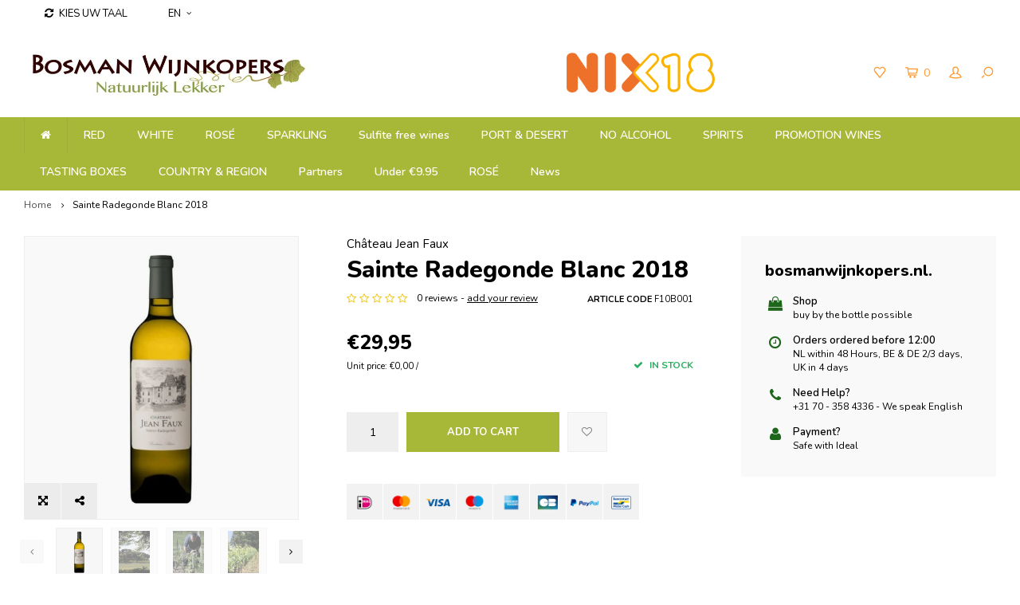

--- FILE ---
content_type: text/html;charset=utf-8
request_url: https://www.bosmanwijnkopers.nl/en/jean-faux-sainte-radegonde-blanc.html
body_size: 18263
content:
<!DOCTYPE html>
<html lang="en">
  <head>
    
        
    <meta charset="utf-8"/>
<!-- [START] 'blocks/head.rain' -->
<!--

  (c) 2008-2026 Lightspeed Netherlands B.V.
  http://www.lightspeedhq.com
  Generated: 22-01-2026 @ 02:29:47

-->
<link rel="canonical" href="https://www.bosmanwijnkopers.nl/en/jean-faux-sainte-radegonde-blanc.html"/>
<link rel="alternate" href="https://www.bosmanwijnkopers.nl/en/index.rss" type="application/rss+xml" title="New products"/>
<meta name="robots" content="noodp,noydir"/>
<meta name="google-site-verification" content="google-site-verification=wGfpkm02sn4sLwBv3MNbic7-9ICOSh78RpqSwY9CXzk"/>
<meta property="og:url" content="https://www.bosmanwijnkopers.nl/en/jean-faux-sainte-radegonde-blanc.html?source=facebook"/>
<meta property="og:site_name" content="bosmanwijnkopers.nl"/>
<meta property="og:title" content="Jean Faux Sainte Radegonde Blanc 2018"/>
<meta property="og:description" content="Very ripe white burgundy from 2013. Due to the metered applied wood the wine gets beautifully deep aromas."/>
<meta property="og:image" content="https://cdn.webshopapp.com/shops/122384/files/346247533/chateau-jean-faux-sainte-radegonde-blanc-2018.jpg"/>
<script src="https://www.powr.io/powr.js?external-type=lightspeed"></script>
<!--[if lt IE 9]>
<script src="https://cdn.webshopapp.com/assets/html5shiv.js?2025-02-20"></script>
<![endif]-->
<!-- [END] 'blocks/head.rain' -->
    <title>Jean Faux Sainte Radegonde Blanc 2018 - bosmanwijnkopers.nl</title>
    <meta name="description" content="Very ripe white burgundy from 2013. Due to the metered applied wood the wine gets beautifully deep aromas." />
    <meta name="keywords" content="Jean Faux Sainte Radegonde Blanc 2018" />
    <meta http-equiv="X-UA-Compatible" content="IE=edge,chrome=1">
    <meta name="viewport" content="width=device-width, initial-scale=1.0">
    <meta name="apple-mobile-web-app-capable" content="yes">
    <meta name="apple-mobile-web-app-status-bar-style" content="black">
    <meta property="fb:app_id" content="966242223397117"/>
    <meta name="viewport" content="width=device-width, initial-scale=1, maximum-scale=1, user-scalable=0"/>

    <link rel="shortcut icon" href="https://cdn.webshopapp.com/shops/122384/themes/122723/assets/favicon.ico?20260109113347" type="image/x-icon" />
    <link href='//fonts.googleapis.com/css?family=Nunito:400,300,500,600,700,800,900' rel='stylesheet' type='text/css'>
    <link href='//fonts.googleapis.com/css?family=Nunito:400,300,500,600,700,800,900' rel='stylesheet' type='text/css'>
    <link rel="stylesheet" href="https://cdn.webshopapp.com/shops/122384/themes/122723/assets/bootstrap.css?20260109113531" />
    <link rel="stylesheet" href="https://cdn.webshopapp.com/shops/122384/themes/122723/assets/font-awesome-min.css?20260109113531" />
    <link rel="stylesheet" href="https://cdn.webshopapp.com/shops/122384/themes/122723/assets/sm-icons.css?20260109113531" />  
    <link rel="stylesheet" href="https://cdn.webshopapp.com/shops/122384/themes/122723/assets/owl-carousel-min.css?20260109113531" />  
    <link rel="stylesheet" href="https://cdn.webshopapp.com/shops/122384/themes/122723/assets/semantic.css?20260109113531" />  
    <link rel="stylesheet" href="https://cdn.webshopapp.com/shops/122384/themes/122723/assets/jquery-fancybox-min.css?20260109113531" /> 
    <link rel="stylesheet" href="https://cdn.webshopapp.com/shops/122384/themes/122723/assets/style.css?20260109113531" /> 
    <link rel="stylesheet" href="https://cdn.webshopapp.com/shops/122384/themes/122723/assets/settings.css?20260109113531" />  
    <link rel="stylesheet" href="https://cdn.webshopapp.com/assets/gui-2-0.css?2025-02-20" />
    <link rel="stylesheet" href="https://cdn.webshopapp.com/assets/gui-responsive-2-0.css?2025-02-20" />   
    <link rel="stylesheet" href="https://cdn.webshopapp.com/shops/122384/themes/122723/assets/custom.css?20260109113531" />

    <script src="https://cdn.webshopapp.com/assets/jquery-1-9-1.js?2025-02-20"></script>
    <script src="https://cdn.webshopapp.com/assets/jquery-ui-1-10-1.js?2025-02-20"></script>
    <script src="https://cdn.webshopapp.com/shops/122384/themes/122723/assets/jquery-touch.js?20260109113531"></script>
    <script src="https://cdn.webshopapp.com/shops/122384/themes/122723/assets/jquery-validate.js?20260109113531"></script>
   
    <script src="https://cdn.webshopapp.com/shops/122384/themes/122723/assets/bootstrap.js?20260109113531"></script>
    <script src="https://cdn.webshopapp.com/shops/122384/themes/122723/assets/owl-carousel-min.js?20260109113531"></script>
    <script src="https://cdn.webshopapp.com/shops/122384/themes/122723/assets/semantic.js?20260109113531"></script>
    <script src="https://cdn.webshopapp.com/shops/122384/themes/122723/assets/jquery-fancybox-min.js?20260109113531"></script>
    <script src="https://cdn.webshopapp.com/shops/122384/themes/122723/assets/moment.js?20260109113531"></script>  
    <script src="https://cdn.webshopapp.com/shops/122384/themes/122723/assets/js-cookie.js?20260109113531"></script>
    <script src="https://cdn.webshopapp.com/shops/122384/themes/122723/assets/jquery-countdown-min.js?20260109113531"></script>
    <script src="https://cdn.webshopapp.com/shops/122384/themes/122723/assets/global.js?20260109113531"></script>
    
    <script src="https://cdn.webshopapp.com/shops/122384/themes/122723/assets/jcarousel.js?20260109113531"></script>
    <script src="https://cdn.webshopapp.com/assets/gui.js?2025-02-20"></script>
    <script src="https://cdn.webshopapp.com/assets/gui-responsive-2-0.js?2025-02-20"></script>
    
        
    
    <!--[if lt IE 9]>
    <link rel="stylesheet" href="https://cdn.webshopapp.com/shops/122384/themes/122723/assets/style-ie.css?20260109113531" />
    <![endif]-->
  </head>
  <body >
   
         
   <div itemscope itemtype="http://schema.org/BreadcrumbList">
	<div itemprop="itemListElement" itemscope itemtype="http://schema.org/ListItem">
    <a itemprop="item" href="https://www.bosmanwijnkopers.nl/en/"><span itemprop="name" content="Home"></span></a>
    <meta itemprop="position" content="1" />
  </div>
    	<div itemprop="itemListElement" itemscope itemtype="http://schema.org/ListItem">
      <a itemprop="item" href="https://www.bosmanwijnkopers.nl/en/jean-faux-sainte-radegonde-blanc.html"><span itemprop="name" content="Sainte Radegonde Blanc 2018"></span></a>
      <meta itemprop="position" content="2" />
    </div>
  </div>

<div itemscope itemtype="https://schema.org/Product">
  <meta itemprop="name" content="Château Jean Faux Sainte Radegonde Blanc 2018">
  <meta itemprop="brand" content="Château Jean Faux" />    <meta itemprop="image" content="https://cdn.webshopapp.com/shops/122384/files/346247533/300x250x2/chateau-jean-faux-sainte-radegonde-blanc-2018.jpg" />  
    <meta itemprop="mpn" content="F10B001" />  <meta itemprop="sku" content="F10B001" />  <div itemprop="offers" itemscope itemtype="https://schema.org/Offer">
    <meta itemprop="priceCurrency" content="EUR">
    <meta itemprop="price" content="29.95" />
    <meta itemprop="itemCondition" itemtype="https://schema.org/OfferItemCondition" content="https://schema.org/NewCondition"/>
   	    <meta itemprop="availability" content="In stock"/>
    <meta itemprop="inventoryLevel" content="15" />
          </div>
</div>
   <div class="cart-overlay cart"></div>

<div class="cart-side cart">
  <div class="cart-inner">
    
    <div class="cart-title-wrap">
      <div class="cart-title">
        <div class="align">
          <div class="title title-font align-middle">Cart</div>
          <div class="items text-right align-middle"><span class="item-qty">0</span> items</div>
        </div>
      </div>
      <div class="close-cart">
        <div class="align align-100">
          <div class="align-middle">
            <i class="fa fa-close"></i></div>
          </div>
        </div>
    </div>
    
    <div class="cart-body">
      
        
      <div class="no-cart-products">No products found...</div>
      
    </div>
    
        
  </div>
</div>   <div class="cart-overlay wishlist"></div>

<div class="cart-side wishlist">
  <div class="cart-inner">
    
    <div class="cart-title-wrap">
      <div class="cart-title">
        <div class="align">
          <div class="title title-font align-middle">Wishlist</div>
          <div class="items text-right align-middle"><span class="item-qty"></span> items</div>
        </div>
      </div>
      <div class="close-cart">
        <div class="align align-100">
          <div class="align-middle">
            <i class="fa fa-close"></i></div>
          </div>
        </div>
    </div>
    
    <div class="cart-body">
      
      <div class="cart-products">
        <table>
          
        </table>
      </div>
      
            <div class="no-cart-products">You need to be logged in to use this feature...</div>
            
    </div>
    
  </div>
</div>   <div class="mobile-menu-overlay menu"></div>

<div class="mobile-menu cart">
  <div class="mobile-menu-inner">
    
  <div class="logo large align-middle">
    <a href="https://www.bosmanwijnkopers.nl/en/">
            <img src="https://cdn.webshopapp.com/shops/122384/themes/122723/assets/mobile-menu-logo.png?20260109113347" alt="bosmanwijnkopers.nl">
          </a>
  </div>
  
    <ul class="sub-menu">
              	<li>
        	<a href="#login-popup" data-fancybox><i class="fa fa-user before"></i>Login</a>
        </li>
            </ul>
    
   <ul>
          <li class=""><a class="normal-link" href="https://www.bosmanwijnkopers.nl/en/red/"><i class="fa fa-circle-o before"></i>RED</a><span class="more-cats"><i class="fa fa-angle-right"></i></span>              <ul class="">
                    <li class=""><a class="normal-link" href="https://www.bosmanwijnkopers.nl/en/red/alicante-bouchet/">Alicante Bouchet</a>
            
          </li>
                    <li class=""><a class="normal-link" href="https://www.bosmanwijnkopers.nl/en/red/cabernet-sauvignon/">Cabernet Sauvignon</a>
            
          </li>
                    <li class=""><a class="normal-link" href="https://www.bosmanwijnkopers.nl/en/red/graciano/">Graciano</a>
            
          </li>
                    <li class=""><a class="normal-link" href="https://www.bosmanwijnkopers.nl/en/red/merlot/">Merlot</a>
            
          </li>
                    <li class=""><a class="normal-link" href="https://www.bosmanwijnkopers.nl/en/red/syrah/">Syrah</a>
            
          </li>
                    <li class=""><a class="normal-link" href="https://www.bosmanwijnkopers.nl/en/red/tinta-de-toro/">Tinta de Toro</a>
            
          </li>
                    <li class=""><a class="normal-link" href="https://www.bosmanwijnkopers.nl/en/red/garnacha/">Garnacha</a>
            
          </li>
                    <li class=""><a class="normal-link" href="https://www.bosmanwijnkopers.nl/en/red/bobal/">Bobal</a>
            
          </li>
                    <li class=""><a class="normal-link" href="https://www.bosmanwijnkopers.nl/en/red/monastrell/">Monastrell</a>
            
          </li>
                    <li class=""><a class="normal-link" href="https://www.bosmanwijnkopers.nl/en/red/montepulciano/">Montepulciano</a>
            
          </li>
                    <li class=""><a class="normal-link" href="https://www.bosmanwijnkopers.nl/en/red/corvinone/">Corvinone</a>
            
          </li>
                    <li class=""><a class="normal-link" href="https://www.bosmanwijnkopers.nl/en/red/corvina/">Corvina</a>
            
          </li>
                    <li class=""><a class="normal-link" href="https://www.bosmanwijnkopers.nl/en/red/aragones/">Aragones</a>
            
          </li>
                    <li class=""><a class="normal-link" href="https://www.bosmanwijnkopers.nl/en/red/rondinella/">Rondinella</a>
            
          </li>
                    <li class=""><a class="normal-link" href="https://www.bosmanwijnkopers.nl/en/red/marzemino/">Marzemino</a>
            
          </li>
                    <li class=""><a class="normal-link" href="https://www.bosmanwijnkopers.nl/en/red/rebo/">Rebo</a>
            
          </li>
                    <li class=""><a class="normal-link" href="https://www.bosmanwijnkopers.nl/en/red/vernatsch/">Vernatsch</a>
            
          </li>
                    <li class=""><a class="normal-link" href="https://www.bosmanwijnkopers.nl/en/red/lagrein/">Lagrein</a>
            
          </li>
                    <li class=""><a class="normal-link" href="https://www.bosmanwijnkopers.nl/en/red/carignan/">Carignan</a>
            
          </li>
                    <li class=""><a class="normal-link" href="https://www.bosmanwijnkopers.nl/en/red/mouvedre/">Mouvèdre</a>
            
          </li>
                    <li class=""><a class="normal-link" href="https://www.bosmanwijnkopers.nl/en/red/cinsault/">Cinsault</a>
            
          </li>
                    <li class=""><a class="normal-link" href="https://www.bosmanwijnkopers.nl/en/red/jaen/">Jaen</a>
            
          </li>
                    <li class=""><a class="normal-link" href="https://www.bosmanwijnkopers.nl/en/red/pinotage/">Pinotage</a>
            
          </li>
                    <li class=""><a class="normal-link" href="https://www.bosmanwijnkopers.nl/en/red/touriga-nacional/">Touriga Nacional</a>
            
          </li>
                    <li class=""><a class="normal-link" href="https://www.bosmanwijnkopers.nl/en/red/cabernet-franc/">Cabernet Franc</a>
            
          </li>
                    <li class=""><a class="normal-link" href="https://www.bosmanwijnkopers.nl/en/red/sangiovese/">Sangiovese</a>
            
          </li>
                    <li class=""><a class="normal-link" href="https://www.bosmanwijnkopers.nl/en/red/grenache-noir/">Grenache Noir</a>
            
          </li>
                    <li class=""><a class="normal-link" href="https://www.bosmanwijnkopers.nl/en/red/barbera/">Barbera</a>
            
          </li>
                    <li class=""><a class="normal-link" href="https://www.bosmanwijnkopers.nl/en/red/pinot-noir/">Pinot Noir</a>
            
          </li>
                    <li class=""><a class="normal-link" href="https://www.bosmanwijnkopers.nl/en/red/nebbiolo/">Nebbiolo</a>
            
          </li>
                    <li class=""><a class="normal-link" href="https://www.bosmanwijnkopers.nl/en/red/nero-davola/">Nero d&#039;Avola</a>
            
          </li>
                    <li class=""><a class="normal-link" href="https://www.bosmanwijnkopers.nl/en/red/zweigelt/">Zweigelt</a>
            
          </li>
                    <li class=""><a class="normal-link" href="https://www.bosmanwijnkopers.nl/en/red/mencia/">Mencia</a>
            
          </li>
                    <li class=""><a class="normal-link" href="https://www.bosmanwijnkopers.nl/en/red/tempranillo/">Tempranillo</a>
            
          </li>
                    <li class=""><a class="normal-link" href="https://www.bosmanwijnkopers.nl/en/red/gropello/">Gropello</a>
            
          </li>
                    <li class=""><a class="normal-link" href="https://www.bosmanwijnkopers.nl/en/red/carmenere/">Carmenere</a>
            
          </li>
                    <li class=""><a class="normal-link" href="https://www.bosmanwijnkopers.nl/en/red/malbec/">Malbec</a>
            
          </li>
                    <li class=""><a class="normal-link" href="https://www.bosmanwijnkopers.nl/en/red/petit-verdot/">Petit Verdot</a>
            
          </li>
                    <li class=""><a class="normal-link" href="https://www.bosmanwijnkopers.nl/en/red/lemberger/">Lemberger</a>
            
          </li>
                    <li class=""><a class="normal-link" href="https://www.bosmanwijnkopers.nl/en/red/portugieser/">Portugieser</a>
            
          </li>
                    <li class=""><a class="normal-link" href="https://www.bosmanwijnkopers.nl/en/red/dornfelder/">Dornfelder</a>
            
          </li>
                    <li class=""><a class="normal-link" href="https://www.bosmanwijnkopers.nl/en/red/st-laurent/">st Laurent</a>
            
          </li>
                    <li class=""><a class="normal-link" href="https://www.bosmanwijnkopers.nl/en/red/tinta-roriz/">Tinta Roriz</a>
            
          </li>
                    <li class=""><a class="normal-link" href="https://www.bosmanwijnkopers.nl/en/red/canaiolo/">Canaiolo</a>
            
          </li>
                    <li class=""><a class="normal-link" href="https://www.bosmanwijnkopers.nl/en/red/colorino/">Colorino</a>
            
          </li>
                    <li class=""><a class="normal-link" href="https://www.bosmanwijnkopers.nl/en/red/ciliegiolo/">Ciliegiolo</a>
            
          </li>
                    <li class=""><a class="normal-link" href="https://www.bosmanwijnkopers.nl/en/red/blauburgunder/">Blauburgunder</a>
            
          </li>
                    <li class=""><a class="normal-link" href="https://www.bosmanwijnkopers.nl/en/red/fruhburgunder/">Fruhburgunder</a>
            
          </li>
                    <li class=""><a class="normal-link" href="https://www.bosmanwijnkopers.nl/en/red/spatburgunder/">Spatburgunder</a>
            
          </li>
                    <li class=""><a class="normal-link" href="https://www.bosmanwijnkopers.nl/en/red/primitivo/">Primitivo</a>
            
          </li>
                    <li class=""><a class="normal-link" href="https://www.bosmanwijnkopers.nl/en/red/negroamaro/">Negroamaro</a>
            
          </li>
                    <li class=""><a class="normal-link" href="https://www.bosmanwijnkopers.nl/en/red/aglianico/">Aglianico</a>
            
          </li>
                    <li class=""><a class="normal-link" href="https://www.bosmanwijnkopers.nl/en/red/molinara/">Molinara</a>
            
          </li>
                    <li class=""><a class="normal-link" href="https://www.bosmanwijnkopers.nl/en/red/negoska/">Negoska</a>
            
          </li>
                    <li class=""><a class="normal-link" href="https://www.bosmanwijnkopers.nl/en/red/gamay/">Gamay</a>
            
          </li>
                    <li class=""><a class="normal-link" href="https://www.bosmanwijnkopers.nl/en/red/cabernet-cortis/">Cabernet Cortis</a>
            
          </li>
                    <li class=""><a class="normal-link" href="https://www.bosmanwijnkopers.nl/en/red/marselan/">Marselan</a>
            
          </li>
                    <li class=""><a class="normal-link" href="https://www.bosmanwijnkopers.nl/en/red/bonarda/">Bonarda</a>
            
          </li>
                    <li class=""><a class="normal-link" href="https://www.bosmanwijnkopers.nl/en/red/garnacha-tintorera/">Garnacha Tintorera</a>
            
          </li>
                    <li class=""><a class="normal-link" href="https://www.bosmanwijnkopers.nl/en/red/alicante/">Alicante</a>
            
          </li>
                    <li class=""><a class="normal-link" href="https://www.bosmanwijnkopers.nl/en/red/albarossa/">Albarossa</a>
            
          </li>
                    <li class=""><a class="normal-link" href="https://www.bosmanwijnkopers.nl/en/red/massareta/">Massareta</a>
            
          </li>
                    <li class=""><a class="normal-link" href="https://www.bosmanwijnkopers.nl/en/red/dolcetto/">Dolcetto</a>
            
          </li>
                    <li class=""><a class="normal-link" href="https://www.bosmanwijnkopers.nl/en/red/tinto-fino/">Tinto Fino</a>
            
          </li>
                    <li class=""><a class="normal-link" href="https://www.bosmanwijnkopers.nl/en/red/kekfrankos/">Kékfrankos</a>
            
          </li>
                    <li class=""><a class="normal-link" href="https://www.bosmanwijnkopers.nl/en/red/shiraz/">Shiraz</a>
            
          </li>
                    <li class=""><a class="normal-link" href="https://www.bosmanwijnkopers.nl/en/red/niellucciu/">Niellucciu</a>
            
          </li>
                    <li class=""><a class="normal-link" href="https://www.bosmanwijnkopers.nl/en/red/minustellu/">Minustellu</a>
            
          </li>
                    <li class=""><a class="normal-link" href="https://www.bosmanwijnkopers.nl/en/red/refosco/">Refosco</a>
            
          </li>
                    <li class=""><a class="normal-link" href="https://www.bosmanwijnkopers.nl/en/red/castelao/">Castelao</a>
            
          </li>
                    <li class=""><a class="normal-link" href="https://www.bosmanwijnkopers.nl/en/red/trincadeira/">Trincadeira</a>
            
          </li>
                    <li class=""><a class="normal-link" href="https://www.bosmanwijnkopers.nl/en/red/nerello-mascalese/">Nerello Mascalese</a>
            
          </li>
                    <li class=""><a class="normal-link" href="https://www.bosmanwijnkopers.nl/en/red/mondeuse/">Mondeuse</a>
            
          </li>
                  </ul>
            </li>
          <li class=""><a class="normal-link" href="https://www.bosmanwijnkopers.nl/en/white/"><i class="fa fa-circle-o before"></i>WHITE</a><span class="more-cats"><i class="fa fa-angle-right"></i></span>              <ul class="">
                    <li class=""><a class="normal-link" href="https://www.bosmanwijnkopers.nl/en/white/antao-vaz/">Antao Vaz</a>
            
          </li>
                    <li class=""><a class="normal-link" href="https://www.bosmanwijnkopers.nl/en/white/treixadura/">Treixadura</a>
            
          </li>
                    <li class=""><a class="normal-link" href="https://www.bosmanwijnkopers.nl/en/white/torrontes/">Torrontes</a>
            
          </li>
                    <li class=""><a class="normal-link" href="https://www.bosmanwijnkopers.nl/en/white/pecorino/">Pecorino</a>
            
          </li>
                    <li class=""><a class="normal-link" href="https://www.bosmanwijnkopers.nl/en/white/verdicchio/">Verdicchio</a>
            
          </li>
                    <li class=""><a class="normal-link" href="https://www.bosmanwijnkopers.nl/en/white/catarratto/">Catarratto</a>
            
          </li>
                    <li class=""><a class="normal-link" href="https://www.bosmanwijnkopers.nl/en/white/inzolia/">Inzolia</a>
            
          </li>
                    <li class=""><a class="normal-link" href="https://www.bosmanwijnkopers.nl/en/white/muller-thurgau/">Muller Thurgau</a>
            
          </li>
                    <li class=""><a class="normal-link" href="https://www.bosmanwijnkopers.nl/en/white/godello/">Godello</a>
            
          </li>
                    <li class=""><a class="normal-link" href="https://www.bosmanwijnkopers.nl/en/white/viura/">Viura</a>
            
          </li>
                    <li class=""><a class="normal-link" href="https://www.bosmanwijnkopers.nl/en/white/pinot-bianco/">Pinot Bianco</a>
            
          </li>
                    <li class=""><a class="normal-link" href="https://www.bosmanwijnkopers.nl/en/white/verdejo/">Verdejo</a>
            
          </li>
                    <li class=""><a class="normal-link" href="https://www.bosmanwijnkopers.nl/en/white/arien/">Arien</a>
            
          </li>
                    <li class=""><a class="normal-link" href="https://www.bosmanwijnkopers.nl/en/white/petit-menseng/">Petit Menseng</a>
            
          </li>
                    <li class=""><a class="normal-link" href="https://www.bosmanwijnkopers.nl/en/white/malvasia/">Malvasia</a>
            
          </li>
                    <li class=""><a class="normal-link" href="https://www.bosmanwijnkopers.nl/en/white/moscatel-alexandrie/">Moscatel Alexandrie</a>
            
          </li>
                    <li class=""><a class="normal-link" href="https://www.bosmanwijnkopers.nl/en/white/siria/">Siria</a>
            
          </li>
                    <li class=""><a class="normal-link" href="https://www.bosmanwijnkopers.nl/en/white/fontecal/">Fontecal</a>
            
          </li>
                    <li class=""><a class="normal-link" href="https://www.bosmanwijnkopers.nl/en/white/arinto/">Arinto</a>
            
          </li>
                    <li class=""><a class="normal-link" href="https://www.bosmanwijnkopers.nl/en/white/vermentino/">Vermentino</a>
            
          </li>
                    <li class=""><a class="normal-link" href="https://www.bosmanwijnkopers.nl/en/white/albarola/">Albarola</a>
            
          </li>
                    <li class=""><a class="normal-link" href="https://www.bosmanwijnkopers.nl/en/white/pinot-grigio/">Pinot Grigio</a>
            
          </li>
                    <li class=""><a class="normal-link" href="https://www.bosmanwijnkopers.nl/en/white/turbiana/">Turbiana</a>
            
          </li>
                    <li class=""><a class="normal-link" href="https://www.bosmanwijnkopers.nl/en/white/silvaner/">Silvaner</a>
            
          </li>
                    <li class=""><a class="normal-link" href="https://www.bosmanwijnkopers.nl/en/white/sauvignon-blanc/">Sauvignon Blanc</a>
            
          </li>
                    <li class=""><a class="normal-link" href="https://www.bosmanwijnkopers.nl/en/white/chardonnay/">Chardonnay</a>
            
          </li>
                    <li class=""><a class="normal-link" href="https://www.bosmanwijnkopers.nl/en/white/viognier/">Viognier</a>
            
          </li>
                    <li class=""><a class="normal-link" href="https://www.bosmanwijnkopers.nl/en/white/semillon/">Semillon</a>
            
          </li>
                    <li class=""><a class="normal-link" href="https://www.bosmanwijnkopers.nl/en/white/chenin-blanc/">Chenin Blanc</a>
            
          </li>
                    <li class=""><a class="normal-link" href="https://www.bosmanwijnkopers.nl/en/white/auxerois/">Auxerois</a>
            
          </li>
                    <li class=""><a class="normal-link" href="https://www.bosmanwijnkopers.nl/en/white/riesling/">Riesling</a>
            
          </li>
                    <li class=""><a class="normal-link" href="https://www.bosmanwijnkopers.nl/en/white/trebbiano/">Trebbiano</a>
            
          </li>
                    <li class=""><a class="normal-link" href="https://www.bosmanwijnkopers.nl/en/white/johanniter-3404502/">Johanniter</a>
            
          </li>
                    <li class=""><a class="normal-link" href="https://www.bosmanwijnkopers.nl/en/white/pinot-blanc/">Pinot Blanc</a>
            
          </li>
                    <li class=""><a class="normal-link" href="https://www.bosmanwijnkopers.nl/en/white/pinot-gris/">Pinot Gris</a>
            
          </li>
                    <li class=""><a class="normal-link" href="https://www.bosmanwijnkopers.nl/en/white/muscat/">Muscat</a>
            
          </li>
                    <li class=""><a class="normal-link" href="https://www.bosmanwijnkopers.nl/en/white/melon-de-bourgogne/">Melon de Bourgogne</a>
            
          </li>
                    <li class=""><a class="normal-link" href="https://www.bosmanwijnkopers.nl/en/white/gewurztraminer/">Gewurztraminer</a>
            
          </li>
                    <li class=""><a class="normal-link" href="https://www.bosmanwijnkopers.nl/en/white/picpoul/">Picpoul</a>
            
          </li>
                    <li class=""><a class="normal-link" href="https://www.bosmanwijnkopers.nl/en/white/grenache-blanc/">Grenache Blanc</a>
            
          </li>
                    <li class=""><a class="normal-link" href="https://www.bosmanwijnkopers.nl/en/white/rousanne/">Rousanne</a>
            
          </li>
                    <li class=""><a class="normal-link" href="https://www.bosmanwijnkopers.nl/en/white/ugni-blanc/">Ugni Blanc</a>
            
          </li>
                    <li class=""><a class="normal-link" href="https://www.bosmanwijnkopers.nl/en/white/rivaner/">Rivaner</a>
            
          </li>
                    <li class=""><a class="normal-link" href="https://www.bosmanwijnkopers.nl/en/white/elbling/">Elbling</a>
            
          </li>
                    <li class=""><a class="normal-link" href="https://www.bosmanwijnkopers.nl/en/white/garganega/">Garganega</a>
            
          </li>
                    <li class=""><a class="normal-link" href="https://www.bosmanwijnkopers.nl/en/white/greco/">Greco</a>
            
          </li>
                    <li class=""><a class="normal-link" href="https://www.bosmanwijnkopers.nl/en/white/sauvignon-gris/">Sauvignon Gris</a>
            
          </li>
                    <li class=""><a class="normal-link" href="https://www.bosmanwijnkopers.nl/en/white/albarino/">Albarino</a>
            
          </li>
                    <li class=""><a class="normal-link" href="https://www.bosmanwijnkopers.nl/en/white/marsanne/">Marsanne</a>
            
          </li>
                    <li class=""><a class="normal-link" href="https://www.bosmanwijnkopers.nl/en/white/colombard/">Colombard</a>
            
          </li>
                    <li class=""><a class="normal-link" href="https://www.bosmanwijnkopers.nl/en/white/gruner-veltliner/">Gruner Veltliner</a>
            
          </li>
                    <li class=""><a class="normal-link" href="https://www.bosmanwijnkopers.nl/en/white/roter-veltliner/">Roter Veltliner</a>
            
          </li>
                    <li class=""><a class="normal-link" href="https://www.bosmanwijnkopers.nl/en/white/manzoni/">Manzoni</a>
            
          </li>
                    <li class=""><a class="normal-link" href="https://www.bosmanwijnkopers.nl/en/white/moscato/">Moscato</a>
            
          </li>
                    <li class=""><a class="normal-link" href="https://www.bosmanwijnkopers.nl/en/white/grauburgunder/">Grauburgunder</a>
            
          </li>
                    <li class=""><a class="normal-link" href="https://www.bosmanwijnkopers.nl/en/white/cabernet-cortis/">Cabernet Cortis</a>
            
          </li>
                    <li class=""><a class="normal-link" href="https://www.bosmanwijnkopers.nl/en/white/fiano/">Fiano</a>
            
          </li>
                    <li class=""><a class="normal-link" href="https://www.bosmanwijnkopers.nl/en/white/macabeo/">Macabeo</a>
            
          </li>
                    <li class=""><a class="normal-link" href="https://www.bosmanwijnkopers.nl/en/white/assyrtiko/">Assyrtiko</a>
            
          </li>
                    <li class=""><a class="normal-link" href="https://www.bosmanwijnkopers.nl/en/white/gelber-muskateller/">Gelber Muskateller</a>
            
          </li>
                    <li class=""><a class="normal-link" href="https://www.bosmanwijnkopers.nl/en/white/clairette/">Clairette</a>
            
          </li>
                    <li class=""><a class="normal-link" href="https://www.bosmanwijnkopers.nl/en/white/passerina/">Passerina</a>
            
          </li>
                    <li class=""><a class="normal-link" href="https://www.bosmanwijnkopers.nl/en/white/greco-di-tufo/">Greco di Tufo</a>
            
          </li>
                    <li class=""><a class="normal-link" href="https://www.bosmanwijnkopers.nl/en/white/falanghina/">Falanghina</a>
            
          </li>
                    <li class=""><a class="normal-link" href="https://www.bosmanwijnkopers.nl/en/white/fiano-di-avellino/">Fiano di Avellino</a>
            
          </li>
                    <li class=""><a class="normal-link" href="https://www.bosmanwijnkopers.nl/en/white/pinot-noir/">Pinot Noir</a>
            
          </li>
                    <li class=""><a class="normal-link" href="https://www.bosmanwijnkopers.nl/en/white/vermentino-10242899/">Vermentino</a>
            
          </li>
                    <li class=""><a class="normal-link" href="https://www.bosmanwijnkopers.nl/en/white/alvarinho/">Alvarinho</a>
            
          </li>
                    <li class=""><a class="normal-link" href="https://www.bosmanwijnkopers.nl/en/white/tuchi/">Tuchi</a>
            
          </li>
                    <li class=""><a class="normal-link" href="https://www.bosmanwijnkopers.nl/en/white/arneis/">Arneis</a>
            
          </li>
                    <li class=""><a class="normal-link" href="https://www.bosmanwijnkopers.nl/en/white/gavi/">Gavi</a>
            
          </li>
                    <li class=""><a class="normal-link" href="https://www.bosmanwijnkopers.nl/en/white/albillo-mayor/">Albillo Mayor</a>
            
          </li>
                    <li class=""><a class="normal-link" href="https://www.bosmanwijnkopers.nl/en/white/gros-manseng/">Gros Manseng</a>
            
          </li>
                    <li class=""><a class="normal-link" href="https://www.bosmanwijnkopers.nl/en/white/biancu-gentile/">Biancu Gentile</a>
            
          </li>
                    <li class=""><a class="normal-link" href="https://www.bosmanwijnkopers.nl/en/white/ribolla-gialla/">Ribolla Gialla</a>
            
          </li>
                    <li class=""><a class="normal-link" href="https://www.bosmanwijnkopers.nl/en/white/friulano/">Friulano</a>
            
          </li>
                    <li class=""><a class="normal-link" href="https://www.bosmanwijnkopers.nl/en/white/cortese/">Cortese</a>
            
          </li>
                    <li class=""><a class="normal-link" href="https://www.bosmanwijnkopers.nl/en/white/jacquere/">Jacquere</a>
            
          </li>
                    <li class=""><a class="normal-link" href="https://www.bosmanwijnkopers.nl/en/white/altesse/">Altesse</a>
            
          </li>
                    <li class=""><a class="normal-link" href="https://www.bosmanwijnkopers.nl/en/white/cruet/">Cruet</a>
            
          </li>
                    <li class=""><a class="normal-link" href="https://www.bosmanwijnkopers.nl/en/white/fernao-pires/">Fernao-Pires</a>
            
          </li>
                    <li class=""><a class="normal-link" href="https://www.bosmanwijnkopers.nl/en/white/picolit/">Picolit</a>
            
          </li>
                    <li class=""><a class="normal-link" href="https://www.bosmanwijnkopers.nl/en/white/inzolia-12409326/">Inzolia</a>
            
          </li>
                    <li class=""><a class="normal-link" href="https://www.bosmanwijnkopers.nl/en/white/grecanico/">Grecanico</a>
            
          </li>
                    <li class=""><a class="normal-link" href="https://www.bosmanwijnkopers.nl/en/white/grillo/">Grillo</a>
            
          </li>
                    <li class=""><a class="normal-link" href="https://www.bosmanwijnkopers.nl/en/white/garnacha-blanca/">Garnacha Blanca</a>
            
          </li>
                  </ul>
            </li>
          <li class=""><a class="normal-link" href="https://www.bosmanwijnkopers.nl/en/rose/"><i class="fa fa-circle-o before"></i>ROSÉ</a><span class="more-cats"><i class="fa fa-angle-right"></i></span>              <ul class="">
                    <li class=""><a class="normal-link" href="https://www.bosmanwijnkopers.nl/en/rose/grenache/">Grenache</a>
            
          </li>
                    <li class=""><a class="normal-link" href="https://www.bosmanwijnkopers.nl/en/rose/aragones/">Aragones</a>
            
          </li>
                    <li class=""><a class="normal-link" href="https://www.bosmanwijnkopers.nl/en/rose/merlot/">Merlot</a>
            
          </li>
                    <li class=""><a class="normal-link" href="https://www.bosmanwijnkopers.nl/en/rose/gropello/">Gropello</a>
            
          </li>
                    <li class=""><a class="normal-link" href="https://www.bosmanwijnkopers.nl/en/rose/pinot-gris/">Pinot Gris</a>
            
          </li>
                    <li class=""><a class="normal-link" href="https://www.bosmanwijnkopers.nl/en/rose/syrah/">Syrah</a>
            
          </li>
                    <li class=""><a class="normal-link" href="https://www.bosmanwijnkopers.nl/en/rose/cabernet-franc/">Cabernet Franc</a>
            
          </li>
                    <li class=""><a class="normal-link" href="https://www.bosmanwijnkopers.nl/en/rose/malbec/">Malbec</a>
            
          </li>
                    <li class=""><a class="normal-link" href="https://www.bosmanwijnkopers.nl/en/rose/sangiovese/">Sangiovese</a>
            
          </li>
                    <li class=""><a class="normal-link" href="https://www.bosmanwijnkopers.nl/en/rose/barbera/">Barbera</a>
            
          </li>
                    <li class=""><a class="normal-link" href="https://www.bosmanwijnkopers.nl/en/rose/tempranillo/">Tempranillo</a>
            
          </li>
                    <li class=""><a class="normal-link" href="https://www.bosmanwijnkopers.nl/en/rose/garnacha/">Garnacha</a>
            
          </li>
                    <li class=""><a class="normal-link" href="https://www.bosmanwijnkopers.nl/en/rose/marzemino/">Marzemino</a>
            
          </li>
                    <li class=""><a class="normal-link" href="https://www.bosmanwijnkopers.nl/en/rose/cinsault/">Cinsault</a>
            
          </li>
                    <li class=""><a class="normal-link" href="https://www.bosmanwijnkopers.nl/en/rose/touriga-nacional/">Touriga Nacional</a>
            
          </li>
                    <li class=""><a class="normal-link" href="https://www.bosmanwijnkopers.nl/en/rose/pinot-noir/">Pinot Noir</a>
            
          </li>
                    <li class=""><a class="normal-link" href="https://www.bosmanwijnkopers.nl/en/rose/monastrell/">Monastrell</a>
            
          </li>
                    <li class=""><a class="normal-link" href="https://www.bosmanwijnkopers.nl/en/rose/zweigelt/">Zweigelt</a>
            
          </li>
                    <li class=""><a class="normal-link" href="https://www.bosmanwijnkopers.nl/en/rose/mourvedre/">Mourvèdre</a>
            
          </li>
                    <li class=""><a class="normal-link" href="https://www.bosmanwijnkopers.nl/en/rose/tibouren/">Tibouren</a>
            
          </li>
                    <li class=""><a class="normal-link" href="https://www.bosmanwijnkopers.nl/en/rose/pinot-grigio/">Pinot Grigio</a>
            
          </li>
                  </ul>
            </li>
          <li class=""><a class="normal-link" href="https://www.bosmanwijnkopers.nl/en/sparkling/"><i class="fa fa-circle-o before"></i>SPARKLING</a><span class="more-cats"><i class="fa fa-angle-right"></i></span>              <ul class="">
                    <li class=""><a class="normal-link" href="https://www.bosmanwijnkopers.nl/en/sparkling/arbois/">Arbois</a>
            
          </li>
                    <li class=""><a class="normal-link" href="https://www.bosmanwijnkopers.nl/en/sparkling/xarel-lo/">Xarel-Lo</a>
            
          </li>
                    <li class=""><a class="normal-link" href="https://www.bosmanwijnkopers.nl/en/sparkling/chenin-blanc/">Chenin Blanc</a>
            
          </li>
                    <li class=""><a class="normal-link" href="https://www.bosmanwijnkopers.nl/en/sparkling/parellada/">Parellada</a>
            
          </li>
                    <li class=""><a class="normal-link" href="https://www.bosmanwijnkopers.nl/en/sparkling/merlot/">Merlot</a>
            
          </li>
                    <li class=""><a class="normal-link" href="https://www.bosmanwijnkopers.nl/en/sparkling/macabeu/">Macabeu</a>
            
          </li>
                    <li class=""><a class="normal-link" href="https://www.bosmanwijnkopers.nl/en/sparkling/pinot-noir/">Pinot Noir</a>
            
          </li>
                    <li class=""><a class="normal-link" href="https://www.bosmanwijnkopers.nl/en/sparkling/pinot-meunier/">Pinot Meunier</a>
            
          </li>
                    <li class=""><a class="normal-link" href="https://www.bosmanwijnkopers.nl/en/sparkling/prosecco/">Prosecco</a>
            
          </li>
                    <li class=""><a class="normal-link" href="https://www.bosmanwijnkopers.nl/en/sparkling/verduzzo/">Verduzzo</a>
            
          </li>
                    <li class=""><a class="normal-link" href="https://www.bosmanwijnkopers.nl/en/sparkling/chardonnay/">Chardonnay</a>
            
          </li>
                    <li class=""><a class="normal-link" href="https://www.bosmanwijnkopers.nl/en/sparkling/cabernet-franc/">Cabernet Franc</a>
            
          </li>
                    <li class=""><a class="normal-link" href="https://www.bosmanwijnkopers.nl/en/sparkling/pinot-grigio/">Pinot Grigio</a>
            
          </li>
                    <li class=""><a class="normal-link" href="https://www.bosmanwijnkopers.nl/en/sparkling/grolleau-gris/">Grolleau Gris</a>
            
          </li>
                    <li class=""><a class="normal-link" href="https://www.bosmanwijnkopers.nl/en/sparkling/garnacha-negra/">Garnacha Negra</a>
            
          </li>
                    <li class=""><a class="normal-link" href="https://www.bosmanwijnkopers.nl/en/sparkling/moscato/">Moscato</a>
            
          </li>
                    <li class=""><a class="normal-link" href="https://www.bosmanwijnkopers.nl/en/sparkling/pinot-blanc/">Pinot Blanc</a>
            
          </li>
                    <li class=""><a class="normal-link" href="https://www.bosmanwijnkopers.nl/en/sparkling/pinot-gris/">Pinot Gris</a>
            
          </li>
                  </ul>
            </li>
          <li class=""><a class="normal-link" href="https://www.bosmanwijnkopers.nl/en/sulfite-free-wines/"><i class="fa fa-circle-o before"></i>Sulfite free wines</a>            </li>
          <li class=""><a class="normal-link" href="https://www.bosmanwijnkopers.nl/en/port-desert/"><i class="fa fa-circle-o before"></i>PORT &amp; DESERT</a><span class="more-cats"><i class="fa fa-angle-right"></i></span>              <ul class="">
                    <li class=""><a class="normal-link" href="https://www.bosmanwijnkopers.nl/en/port-desert/touriga-nacional/">Touriga Nacional</a>
            
          </li>
                    <li class=""><a class="normal-link" href="https://www.bosmanwijnkopers.nl/en/port-desert/macabeo/">Macabeo</a>
            
          </li>
                    <li class=""><a class="normal-link" href="https://www.bosmanwijnkopers.nl/en/port-desert/grenache-gris/">Grenache Gris</a>
            
          </li>
                    <li class=""><a class="normal-link" href="https://www.bosmanwijnkopers.nl/en/port-desert/grenache-blanc/">Grenache Blanc</a>
            
          </li>
                    <li class=""><a class="normal-link" href="https://www.bosmanwijnkopers.nl/en/port-desert/grenache-noir/">Grenache Noir</a>
            
          </li>
                    <li class=""><a class="normal-link" href="https://www.bosmanwijnkopers.nl/en/port-desert/pedro-ximenez/">Pedro Ximenez</a>
            
          </li>
                    <li class=""><a class="normal-link" href="https://www.bosmanwijnkopers.nl/en/port-desert/rabigato/">Rabigato</a>
            
          </li>
                    <li class=""><a class="normal-link" href="https://www.bosmanwijnkopers.nl/en/port-desert/codega/">Codega</a>
            
          </li>
                    <li class=""><a class="normal-link" href="https://www.bosmanwijnkopers.nl/en/port-desert/zalema/">Zalema</a>
            
          </li>
                    <li class=""><a class="normal-link" href="https://www.bosmanwijnkopers.nl/en/port-desert/semillon/">Semillon</a>
            
          </li>
                    <li class=""><a class="normal-link" href="https://www.bosmanwijnkopers.nl/en/port-desert/auxerrois/">Auxerrois</a>
            
          </li>
                    <li class=""><a class="normal-link" href="https://www.bosmanwijnkopers.nl/en/port-desert/gruener-veltliner/">Grüner Veltliner</a>
            
          </li>
                    <li class=""><a class="normal-link" href="https://www.bosmanwijnkopers.nl/en/port-desert/chardonnay/">Chardonnay</a>
            
          </li>
                    <li class=""><a class="normal-link" href="https://www.bosmanwijnkopers.nl/en/port-desert/sauvignon-blanc/">Sauvignon Blanc</a>
            
          </li>
                    <li class=""><a class="normal-link" href="https://www.bosmanwijnkopers.nl/en/port-desert/muscat-a-petits-grains/">Muscat à petits grains</a>
            
          </li>
                    <li class=""><a class="normal-link" href="https://www.bosmanwijnkopers.nl/en/port-desert/garnacha-tinta/">Garnacha Tinta</a>
            
          </li>
                    <li class=""><a class="normal-link" href="https://www.bosmanwijnkopers.nl/en/port-desert/garnacha-bianco/">Garnacha Bianco</a>
            
          </li>
                    <li class=""><a class="normal-link" href="https://www.bosmanwijnkopers.nl/en/port-desert/vermentino/">Vermentino</a>
            
          </li>
                    <li class=""><a class="normal-link" href="https://www.bosmanwijnkopers.nl/en/port-desert/sherry/">Sherry</a>
            
          </li>
                    <li class=""><a class="normal-link" href="https://www.bosmanwijnkopers.nl/en/port-desert/muscat-a-petits-grains-12336161/">Muscat à petits grains</a>
            
          </li>
                  </ul>
            </li>
          <li class=""><a class="normal-link" href="https://www.bosmanwijnkopers.nl/en/no-alcohol/"><i class="fa fa-circle-o before"></i>NO ALCOHOL</a>            </li>
          <li class=""><a class="normal-link" href="https://www.bosmanwijnkopers.nl/en/spirits/"><i class="fa fa-circle-o before"></i>SPIRITS</a>            </li>
          <li class=""><a class="normal-link" href="https://www.bosmanwijnkopers.nl/en/promotion-wines/"><i class="fa fa-circle-o before"></i>PROMOTION WINES</a>            </li>
          <li class=""><a class="normal-link" href="https://www.bosmanwijnkopers.nl/en/tasting-boxes/"><i class="fa fa-circle-o before"></i>TASTING BOXES</a>            </li>
          <li class=""><a class="normal-link" href="https://www.bosmanwijnkopers.nl/en/country-region/"><i class="fa fa-circle-o before"></i>COUNTRY &amp; REGION</a><span class="more-cats"><i class="fa fa-angle-right"></i></span>              <ul class="">
                    <li class=""><a class="normal-link" href="https://www.bosmanwijnkopers.nl/en/country-region/new-zealand/">New Zealand</a><span class="more-cats"><i class="fa fa-angle-right"></i></span>
                          <ul class="">
                                <li class=""><a class="normal-link" href="https://www.bosmanwijnkopers.nl/en/country-region/new-zealand/nelson/">Nelson</a></li>
                                <li class=""><a class="normal-link" href="https://www.bosmanwijnkopers.nl/en/country-region/new-zealand/marlborough/">Marlborough</a></li>
                              </ul>
            
          </li>
                    <li class=""><a class="normal-link" href="https://www.bosmanwijnkopers.nl/en/country-region/spain/">Spain</a><span class="more-cats"><i class="fa fa-angle-right"></i></span>
                          <ul class="">
                                <li class=""><a class="normal-link" href="https://www.bosmanwijnkopers.nl/en/country-region/spain/alicante/">Alicante</a></li>
                                <li class=""><a class="normal-link" href="https://www.bosmanwijnkopers.nl/en/country-region/spain/castilla-y-leon/">Castilla Y Leon</a></li>
                                <li class=""><a class="normal-link" href="https://www.bosmanwijnkopers.nl/en/country-region/spain/manchuela/">Manchuela</a></li>
                                <li class=""><a class="normal-link" href="https://www.bosmanwijnkopers.nl/en/country-region/spain/rioja/">Rioja</a></li>
                                <li class=""><a class="normal-link" href="https://www.bosmanwijnkopers.nl/en/country-region/spain/ribera-del-duero/">Ribera Del Duero</a></li>
                                <li class=""><a class="normal-link" href="https://www.bosmanwijnkopers.nl/en/country-region/spain/condado-de-huelva/">Condado De Huelva</a></li>
                                <li class=""><a class="normal-link" href="https://www.bosmanwijnkopers.nl/en/country-region/spain/rias-baixas/">Rias Baixas</a></li>
                                <li class=""><a class="normal-link" href="https://www.bosmanwijnkopers.nl/en/country-region/spain/la-mancha/">La Mancha</a></li>
                                <li class=""><a class="normal-link" href="https://www.bosmanwijnkopers.nl/en/country-region/spain/rueda/">Rueda</a></li>
                                <li class=""><a class="normal-link" href="https://www.bosmanwijnkopers.nl/en/country-region/spain/almansa/">Almansa</a></li>
                                <li class=""><a class="normal-link" href="https://www.bosmanwijnkopers.nl/en/country-region/spain/montsant/">Montsant</a></li>
                                <li class=""><a class="normal-link" href="https://www.bosmanwijnkopers.nl/en/country-region/spain/galicia/">Galicia</a></li>
                                <li class=""><a class="normal-link" href="https://www.bosmanwijnkopers.nl/en/country-region/spain/calatayud/">Calatayud</a></li>
                                <li class=""><a class="normal-link" href="https://www.bosmanwijnkopers.nl/en/country-region/spain/penedes/">Penedès</a></li>
                                <li class=""><a class="normal-link" href="https://www.bosmanwijnkopers.nl/en/country-region/spain/navarra/">Navarra</a></li>
                                <li class=""><a class="normal-link" href="https://www.bosmanwijnkopers.nl/en/country-region/spain/caceres/">Cáceres</a></li>
                                <li class=""><a class="normal-link" href="https://www.bosmanwijnkopers.nl/en/country-region/spain/ribera-del-guadiana/">Ribera del Guadiana</a></li>
                                <li class=""><a class="normal-link" href="https://www.bosmanwijnkopers.nl/en/country-region/spain/valencia/">Valencia</a></li>
                                <li class=""><a class="normal-link" href="https://www.bosmanwijnkopers.nl/en/country-region/spain/jerez/">Jerez</a></li>
                                <li class=""><a class="normal-link" href="https://www.bosmanwijnkopers.nl/en/country-region/spain/galicia-12336149/">Galicia</a></li>
                                <li class=""><a class="normal-link" href="https://www.bosmanwijnkopers.nl/en/country-region/spain/penedes-12336165/">Penedès</a></li>
                              </ul>
            
          </li>
                    <li class=""><a class="normal-link" href="https://www.bosmanwijnkopers.nl/en/country-region/south-africa/">South Africa</a><span class="more-cats"><i class="fa fa-angle-right"></i></span>
                          <ul class="">
                                <li class=""><a class="normal-link" href="https://www.bosmanwijnkopers.nl/en/country-region/south-africa/stellenbosch/">Stellenbosch</a></li>
                              </ul>
            
          </li>
                    <li class=""><a class="normal-link" href="https://www.bosmanwijnkopers.nl/en/country-region/chili/">Chili</a><span class="more-cats"><i class="fa fa-angle-right"></i></span>
                          <ul class="">
                                <li class=""><a class="normal-link" href="https://www.bosmanwijnkopers.nl/en/country-region/chili/alpata/">Alpata</a></li>
                              </ul>
            
          </li>
                    <li class=""><a class="normal-link" href="https://www.bosmanwijnkopers.nl/en/country-region/argentina/">Argentina</a><span class="more-cats"><i class="fa fa-angle-right"></i></span>
                          <ul class="">
                                <li class=""><a class="normal-link" href="https://www.bosmanwijnkopers.nl/en/country-region/argentina/mendoza/">Mendoza</a></li>
                              </ul>
            
          </li>
                    <li class=""><a class="normal-link" href="https://www.bosmanwijnkopers.nl/en/country-region/luxembourg/">Luxembourg</a><span class="more-cats"><i class="fa fa-angle-right"></i></span>
                          <ul class="">
                                <li class=""><a class="normal-link" href="https://www.bosmanwijnkopers.nl/en/country-region/luxembourg/luxembourg/">Luxembourg</a></li>
                              </ul>
            
          </li>
                    <li class=""><a class="normal-link" href="https://www.bosmanwijnkopers.nl/en/country-region/portugal/">Portugal</a><span class="more-cats"><i class="fa fa-angle-right"></i></span>
                          <ul class="">
                                <li class=""><a class="normal-link" href="https://www.bosmanwijnkopers.nl/en/country-region/portugal/rios-minho/">Rios Minho</a></li>
                                <li class=""><a class="normal-link" href="https://www.bosmanwijnkopers.nl/en/country-region/portugal/douro/">Douro</a></li>
                                <li class=""><a class="normal-link" href="https://www.bosmanwijnkopers.nl/en/country-region/portugal/beira-interior/">Beira Interior</a></li>
                                <li class=""><a class="normal-link" href="https://www.bosmanwijnkopers.nl/en/country-region/portugal/alentejo/">Alentejo</a></li>
                                <li class=""><a class="normal-link" href="https://www.bosmanwijnkopers.nl/en/country-region/portugal/madeira/">Madeira</a></li>
                              </ul>
            
          </li>
                    <li class=""><a class="normal-link" href="https://www.bosmanwijnkopers.nl/en/country-region/germany/">Germany</a><span class="more-cats"><i class="fa fa-angle-right"></i></span>
                          <ul class="">
                                <li class=""><a class="normal-link" href="https://www.bosmanwijnkopers.nl/en/country-region/germany/rheinhessen/">Rheinhessen</a></li>
                                <li class=""><a class="normal-link" href="https://www.bosmanwijnkopers.nl/en/">Palatinate</a></li>
                              </ul>
            
          </li>
                    <li class=""><a class="normal-link" href="https://www.bosmanwijnkopers.nl/en/country-region/austria/">Austria</a><span class="more-cats"><i class="fa fa-angle-right"></i></span>
                          <ul class="">
                                <li class=""><a class="normal-link" href="https://www.bosmanwijnkopers.nl/en/country-region/austria/wagram/">Wagram</a></li>
                              </ul>
            
          </li>
                    <li class=""><a class="normal-link" href="https://www.bosmanwijnkopers.nl/en/country-region/israel/">Israel</a><span class="more-cats"><i class="fa fa-angle-right"></i></span>
                          <ul class="">
                                <li class=""><a class="normal-link" href="https://www.bosmanwijnkopers.nl/en/country-region/israel/judean-hills/">Judean Hills</a></li>
                                <li class=""><a class="normal-link" href="https://www.bosmanwijnkopers.nl/en/country-region/israel/upper-galilee/">Upper Galilee</a></li>
                              </ul>
            
          </li>
                    <li class=""><a class="normal-link" href="https://www.bosmanwijnkopers.nl/en/country-region/italy/">Italy</a><span class="more-cats"><i class="fa fa-angle-right"></i></span>
                          <ul class="">
                                <li class=""><a class="normal-link" href="https://www.bosmanwijnkopers.nl/en/country-region/italy/veneto/">Veneto</a></li>
                                <li class=""><a class="normal-link" href="https://www.bosmanwijnkopers.nl/en/country-region/italy/alto-adige/">Alto Adige</a></li>
                                <li class=""><a class="normal-link" href="https://www.bosmanwijnkopers.nl/en/country-region/italy/campania/">Campania</a></li>
                                <li class=""><a class="normal-link" href="https://www.bosmanwijnkopers.nl/en/country-region/italy/puglia/">Puglia</a></li>
                                <li class=""><a class="normal-link" href="https://www.bosmanwijnkopers.nl/en/country-region/italy/marche/">Marche</a></li>
                                <li class=""><a class="normal-link" href="https://www.bosmanwijnkopers.nl/en/country-region/italy/tuscany/">Tuscany</a></li>
                                <li class=""><a class="normal-link" href="https://www.bosmanwijnkopers.nl/en/country-region/italy/lombardia/">Lombardia</a></li>
                                <li class=""><a class="normal-link" href="https://www.bosmanwijnkopers.nl/en/country-region/italy/piemonte/">Piemonte</a></li>
                                <li class=""><a class="normal-link" href="https://www.bosmanwijnkopers.nl/en/country-region/italy/liguria/">Liguria</a></li>
                                <li class=""><a class="normal-link" href="https://www.bosmanwijnkopers.nl/en/country-region/italy/abruzzen/">Abruzzen</a></li>
                                <li class=""><a class="normal-link" href="https://www.bosmanwijnkopers.nl/en/country-region/italy/friuli/">Friuli</a></li>
                                <li class=""><a class="normal-link" href="https://www.bosmanwijnkopers.nl/en/country-region/italy/sicily/">Sicily</a></li>
                              </ul>
            
          </li>
                    <li class=""><a class="normal-link" href="https://www.bosmanwijnkopers.nl/en/country-region/france/">France</a><span class="more-cats"><i class="fa fa-angle-right"></i></span>
                          <ul class="">
                                <li class=""><a class="normal-link" href="https://www.bosmanwijnkopers.nl/en/country-region/france/roussillon/">Roussillon</a></li>
                                <li class=""><a class="normal-link" href="https://www.bosmanwijnkopers.nl/en/country-region/france/sud-ouest/">Sud-Ouest</a></li>
                                <li class=""><a class="normal-link" href="https://www.bosmanwijnkopers.nl/en/country-region/france/champagne/">Champagne</a></li>
                                <li class=""><a class="normal-link" href="https://www.bosmanwijnkopers.nl/en/country-region/france/provence/">Provence</a></li>
                                <li class=""><a class="normal-link" href="https://www.bosmanwijnkopers.nl/en/country-region/france/languedoc/">Languedoc</a></li>
                                <li class=""><a class="normal-link" href="https://www.bosmanwijnkopers.nl/en/country-region/france/bordeaux/">Bordeaux</a></li>
                                <li class=""><a class="normal-link" href="https://www.bosmanwijnkopers.nl/en/country-region/france/rhone/">Rhône</a></li>
                                <li class=""><a class="normal-link" href="https://www.bosmanwijnkopers.nl/en/country-region/france/loire/">Loire</a></li>
                                <li class=""><a class="normal-link" href="https://www.bosmanwijnkopers.nl/en/country-region/france/alsace/">Alsace</a></li>
                                <li class=""><a class="normal-link" href="https://www.bosmanwijnkopers.nl/en/country-region/france/beaujolais/">Beaujolais</a></li>
                                <li class=""><a class="normal-link" href="https://www.bosmanwijnkopers.nl/en/country-region/france/burgundy/">Burgundy</a></li>
                                <li class=""><a class="normal-link" href="https://www.bosmanwijnkopers.nl/en/country-region/france/savoie/">Savoie</a></li>
                              </ul>
            
          </li>
                    <li class=""><a class="normal-link" href="https://www.bosmanwijnkopers.nl/en/country-region/croatia/">Croatia</a><span class="more-cats"><i class="fa fa-angle-right"></i></span>
                          <ul class="">
                                <li class=""><a class="normal-link" href="https://www.bosmanwijnkopers.nl/en/country-region/croatia/istria/">Istria</a></li>
                              </ul>
            
          </li>
                    <li class=""><a class="normal-link" href="https://www.bosmanwijnkopers.nl/en/country-region/england/">England</a>
            
          </li>
                    <li class=""><a class="normal-link" href="https://www.bosmanwijnkopers.nl/en/country-region/nederland/">Nederland</a><span class="more-cats"><i class="fa fa-angle-right"></i></span>
                          <ul class="">
                                <li class=""><a class="normal-link" href="https://www.bosmanwijnkopers.nl/en/country-region/nederland/zeeland/">Zeeland</a></li>
                              </ul>
            
          </li>
                    <li class=""><a class="normal-link" href="https://www.bosmanwijnkopers.nl/en/country-region/hongarije/">Hongarije</a><span class="more-cats"><i class="fa fa-angle-right"></i></span>
                          <ul class="">
                                <li class=""><a class="normal-link" href="https://www.bosmanwijnkopers.nl/en/country-region/hongarije/mount-saint-george/">Mount Saint George</a></li>
                              </ul>
            
          </li>
                    <li class=""><a class="normal-link" href="https://www.bosmanwijnkopers.nl/en/country-region/australia/">Australia</a><span class="more-cats"><i class="fa fa-angle-right"></i></span>
                          <ul class="">
                                <li class=""><a class="normal-link" href="https://www.bosmanwijnkopers.nl/en/country-region/australia/coonawarra/">Coonawarra</a></li>
                              </ul>
            
          </li>
                  </ul>
            </li>
          <li class=""><a class="normal-link" href="https://www.bosmanwijnkopers.nl/en/partners/"><i class="fa fa-circle-o before"></i>Partners</a>            </li>
          <li class=""><a class="normal-link" href="https://www.bosmanwijnkopers.nl/en/under-995/"><i class="fa fa-circle-o before"></i>Under €9.95</a>            </li>
          <li class=""><a class="normal-link" href="https://www.bosmanwijnkopers.nl/en/rose-12336151/"><i class="fa fa-circle-o before"></i>ROSÉ</a><span class="more-cats"><i class="fa fa-angle-right"></i></span>              <ul class="">
                    <li class=""><a class="normal-link" href="https://www.bosmanwijnkopers.nl/en/rose-12336151/cinsault/">Cinsault</a>
            
          </li>
                  </ul>
            </li>
                	<li class=""><a href="https://www.bosmanwijnkopers.nl/en/blogs/nieuws/"><i class="fa fa-circle-o before"></i>News</a></li>
                 	    </ul>
    
    <ul class="sub-menu">
            <li>
        <a href="javascript:;"><i class="fa fa-flag before"></i>English</a><span class="more-cats"><i class="fa fa-angle-right"></i></span>
        <ul>
        	          <li><a href="https://www.bosmanwijnkopers.nl/nl/">Nederlands</a></li>
                    <li><a href="https://www.bosmanwijnkopers.nl/en/">English</a></li>
                  </ul>
      </li>
                              <li>
      	        <a href="#login-popup" data-fancybox>
                  <i class="fa fa-heart-o before"></i> Wishlist
        </a>
      </li>
          </ul>
    
    
    	
  </div>
</div>   <div id="login-popup">
  
<div class="col">
  <div class="title-wrap">
    <div class="title title-font">Login</div>
    <div class="subtitle">Log in if you have an account</div>
  </div>
<form class="formLogin" id="formLogin" action="https://www.bosmanwijnkopers.nl/en/account/loginPost/?return=https%3A%2F%2Fwww.bosmanwijnkopers.nl%2Fen%2Fjean-faux-sainte-radegonde-blanc.html" method="post">
  <input type="hidden" name="key" value="46de2ae35882bf0196829d2b6631887c" />
  <input type="hidden" name="type" value="login" />
  <input type="text" name="email" id="formLoginEmail" value="" placeholder="Email address" />
  <input type="password" name="password" id="formLoginPassword" value="" placeholder="Password"/>
  <div class="buttons">
      <a class="btn" href="#" onclick="$('#formLogin').submit(); return false;" title="Login">Login</a>
       <a class="forgot-pw" href="https://www.bosmanwijnkopers.nl/en/account/password/">Forgot your password?</a>
  </div>
  </form>
  </div>
  
  <div class="col last">
      <div class="title-wrap">
        <div class="title title-font">Register</div>
        <div class="subtitle">By creating an account with our store, you will be able to move through the checkout process faster, store multiple addresses, view and track your orders in your account, and more.</div>
        <div class="buttons">
          <a class="btn" href="https://www.bosmanwijnkopers.nl/en/account/register/" title="Create an account">Create an account</a>
      </div>
      </div>
    </div>
  
</div>
<header id="header" class="menu-under-header">
  
    <div class="topbar body-wrap">
    <div class="container-wide">
      <div class="align">
        
        <div class="align-middle text-left">
          <ul><li class="phone"><span class="inner"><i class="fa fa-refresh left-icon"></i>KIES UW TAAL</span></li><li class="hidden-xs"><a href="javascript:;">EN<i class="fa fa-angle-down right-icon arrow"></i></a><ul><li><a href="https://www.bosmanwijnkopers.nl/nl/go/product/24242962">NL</a></li><li><a href="https://www.bosmanwijnkopers.nl/en/go/product/24242962">EN</a></li></ul></li></ul>        </div>
        
        <div class="align-middle text-right">
                  </div>

      </div>
    </div>
  </div>
    
  <div class="main-header body-wrap">
    <div class="container-wide">
      <div class="align">
        
        <div class="menu-button align-middle hidden-md hidden-lg">
          <a class="open-menu">
            <ul>
              <li></li>
              <li></li>
              <li></li>
              <li>menu</li>
            </ul>
          </a>
        </div>
        
        <div class="logo large align-middle">
          <a href="https://www.bosmanwijnkopers.nl/en/">
                        <img src="https://cdn.webshopapp.com/shops/122384/themes/122723/assets/logo.png?20260109113347" alt="bosmanwijnkopers.nl">
                      </a>
        </div>
        
                
                <div class="hallmark medium align-middle text-center hidden-sm hidden-xs">
          <div class="hallmark-wrap">
            <a href="https://nix18.nl/jongeren/" target=_blank>
                                          <img src="https://cdn.webshopapp.com/shops/122384/themes/122723/assets/custom-hallmark.png?20260109113347" title="Hallmark" alt="Hallmark">
                          </a>
          </div>
        </div>
                
        <div class="icons align-middle text-right">
          <ul>
                        <li class="wishlist-header hidden-xs" title="Wishlist">
                            <a href="#login-popup" data-fancybox>
                              <span class="icon"><i class="sm-icon sm-heart"></i></span>
                <span class="text hidden"></span>
              </a>
            </li>
                        <li class="cart-header" title="Cart">
              <a class="open-cart" href="javascript:;">
                <span class="icon"><i class="sm-icon sm-cart"></i></span>
                <span class="text">0</span>
              </a>
            </li>
            <li class="account-header hidden-xs" title="My account">
                            <a href="#login-popup" data-fancybox>
                <span class="icon"><i class="sm-icon sm-user-outline"></i></span>
              </a>
                          </li>
            <li class="" title="Search">
              <a class="open-search" href="javascript:;">
                <span class="icon"><i class="sm-icon sm-zoom"></i></span>
              </a>
            </li>
          </ul>
        </div>
          
      </div>
    </div>
    
    <div class="search-bar">
      <form action="https://www.bosmanwijnkopers.nl/en/search/" method="get" id="formSearch">
        <div class="container-wide relative">
          <input type="text" name="q" autocomplete="off"  value="" placeholder="Search..."/>
          <span onclick="$('#formSearch').submit();" title="Search" class="icon"><i class="sm-icon sm-zoom"></i></span>
        </div>
        
        <div class="autocomplete">
          <div class="container-wide">
            <div class="search-products products-livesearch row"></div>
            <div class="more"><a href="#">View all results <span>(0)</span></a></div>
            <div class="notfound">No products found...</div>
          </div>
        </div>
      </form>
    </div>
    
  </div>
    
        <div class="main-menu-wide  body-wrap hidden-sm hidden-xs">
      <div class="container-wide">
        <ul><li class="home"><a href="https://www.bosmanwijnkopers.nl/en/"><i class="fa fa-home"></i></a></li><li class=""><a href="https://www.bosmanwijnkopers.nl/en/red/">RED</a><div class="mega-menu"><div class="container-wide"><div class="menus"><div class="menu"><a class="title" href="https://www.bosmanwijnkopers.nl/en/red/alicante-bouchet/">Alicante Bouchet</a><ul></ul></div><div class="menu"><a class="title" href="https://www.bosmanwijnkopers.nl/en/red/cabernet-sauvignon/">Cabernet Sauvignon</a><ul></ul></div><div class="menu"><a class="title" href="https://www.bosmanwijnkopers.nl/en/red/graciano/">Graciano</a><ul></ul></div><div class="menu"><a class="title" href="https://www.bosmanwijnkopers.nl/en/red/merlot/">Merlot</a><ul></ul></div><div class="menu"><a class="title" href="https://www.bosmanwijnkopers.nl/en/red/syrah/">Syrah</a><ul></ul></div><div class="menu"><a class="title" href="https://www.bosmanwijnkopers.nl/en/red/tinta-de-toro/">Tinta de Toro</a><ul></ul></div><div class="menu"><a class="title" href="https://www.bosmanwijnkopers.nl/en/red/garnacha/">Garnacha</a><ul></ul></div><div class="menu"><a class="title" href="https://www.bosmanwijnkopers.nl/en/red/bobal/">Bobal</a><ul></ul></div><div class="menu"><a class="title" href="https://www.bosmanwijnkopers.nl/en/red/monastrell/">Monastrell</a><ul></ul></div><div class="menu"><a class="title" href="https://www.bosmanwijnkopers.nl/en/red/montepulciano/">Montepulciano</a><ul></ul></div><div class="menu"><a class="title" href="https://www.bosmanwijnkopers.nl/en/red/corvinone/">Corvinone</a><ul></ul></div><div class="menu"><a class="title" href="https://www.bosmanwijnkopers.nl/en/red/corvina/">Corvina</a><ul></ul></div><div class="menu"><a class="title" href="https://www.bosmanwijnkopers.nl/en/red/aragones/">Aragones</a><ul></ul></div><div class="menu"><a class="title" href="https://www.bosmanwijnkopers.nl/en/red/rondinella/">Rondinella</a><ul></ul></div><div class="menu"><a class="title" href="https://www.bosmanwijnkopers.nl/en/red/marzemino/">Marzemino</a><ul></ul></div><div class="menu"><a class="title" href="https://www.bosmanwijnkopers.nl/en/red/rebo/">Rebo</a><ul></ul></div><div class="menu"><a class="title" href="https://www.bosmanwijnkopers.nl/en/red/vernatsch/">Vernatsch</a><ul></ul></div><div class="menu"><a class="title" href="https://www.bosmanwijnkopers.nl/en/red/lagrein/">Lagrein</a><ul></ul></div><div class="menu"><a class="title" href="https://www.bosmanwijnkopers.nl/en/red/carignan/">Carignan</a><ul></ul></div><div class="menu"><a class="title" href="https://www.bosmanwijnkopers.nl/en/red/mouvedre/">Mouvèdre</a><ul></ul></div><div class="menu"><a class="title" href="https://www.bosmanwijnkopers.nl/en/red/cinsault/">Cinsault</a><ul></ul></div><div class="menu"><a class="title" href="https://www.bosmanwijnkopers.nl/en/red/jaen/">Jaen</a><ul></ul></div><div class="menu"><a class="title" href="https://www.bosmanwijnkopers.nl/en/red/pinotage/">Pinotage</a><ul></ul></div><div class="menu"><a class="title" href="https://www.bosmanwijnkopers.nl/en/red/touriga-nacional/">Touriga Nacional</a><ul></ul></div><div class="menu"><a class="title" href="https://www.bosmanwijnkopers.nl/en/red/cabernet-franc/">Cabernet Franc</a><ul></ul></div><div class="menu"><a class="title" href="https://www.bosmanwijnkopers.nl/en/red/sangiovese/">Sangiovese</a><ul></ul></div><div class="menu"><a class="title" href="https://www.bosmanwijnkopers.nl/en/red/grenache-noir/">Grenache Noir</a><ul></ul></div><div class="menu"><a class="title" href="https://www.bosmanwijnkopers.nl/en/red/barbera/">Barbera</a><ul></ul></div><div class="menu"><a class="title" href="https://www.bosmanwijnkopers.nl/en/red/pinot-noir/">Pinot Noir</a><ul></ul></div><div class="menu"><a class="title" href="https://www.bosmanwijnkopers.nl/en/red/nebbiolo/">Nebbiolo</a><ul></ul></div><div class="menu"><a class="title" href="https://www.bosmanwijnkopers.nl/en/red/nero-davola/">Nero d&#039;Avola</a><ul></ul></div><div class="menu"><a class="title" href="https://www.bosmanwijnkopers.nl/en/red/zweigelt/">Zweigelt</a><ul></ul></div><div class="menu"><a class="title" href="https://www.bosmanwijnkopers.nl/en/red/mencia/">Mencia</a><ul></ul></div><div class="menu"><a class="title" href="https://www.bosmanwijnkopers.nl/en/red/tempranillo/">Tempranillo</a><ul></ul></div><div class="menu"><a class="title" href="https://www.bosmanwijnkopers.nl/en/red/gropello/">Gropello</a><ul></ul></div><div class="menu"><a class="title" href="https://www.bosmanwijnkopers.nl/en/red/carmenere/">Carmenere</a><ul></ul></div><div class="menu"><a class="title" href="https://www.bosmanwijnkopers.nl/en/red/malbec/">Malbec</a><ul></ul></div><div class="menu"><a class="title" href="https://www.bosmanwijnkopers.nl/en/red/petit-verdot/">Petit Verdot</a><ul></ul></div><div class="menu"><a class="title" href="https://www.bosmanwijnkopers.nl/en/red/lemberger/">Lemberger</a><ul></ul></div><div class="menu"><a class="title" href="https://www.bosmanwijnkopers.nl/en/red/portugieser/">Portugieser</a><ul></ul></div><div class="menu"><a class="title" href="https://www.bosmanwijnkopers.nl/en/red/dornfelder/">Dornfelder</a><ul></ul></div><div class="menu"><a class="title" href="https://www.bosmanwijnkopers.nl/en/red/st-laurent/">st Laurent</a><ul></ul></div><div class="menu"><a class="title" href="https://www.bosmanwijnkopers.nl/en/red/tinta-roriz/">Tinta Roriz</a><ul></ul></div><div class="menu"><a class="title" href="https://www.bosmanwijnkopers.nl/en/red/canaiolo/">Canaiolo</a><ul></ul></div><div class="menu"><a class="title" href="https://www.bosmanwijnkopers.nl/en/red/colorino/">Colorino</a><ul></ul></div><div class="menu"><a class="title" href="https://www.bosmanwijnkopers.nl/en/red/ciliegiolo/">Ciliegiolo</a><ul></ul></div><div class="menu"><a class="title" href="https://www.bosmanwijnkopers.nl/en/red/blauburgunder/">Blauburgunder</a><ul></ul></div><div class="menu"><a class="title" href="https://www.bosmanwijnkopers.nl/en/red/fruhburgunder/">Fruhburgunder</a><ul></ul></div><div class="menu"><a class="title" href="https://www.bosmanwijnkopers.nl/en/red/spatburgunder/">Spatburgunder</a><ul></ul></div><div class="menu"><a class="title" href="https://www.bosmanwijnkopers.nl/en/red/primitivo/">Primitivo</a><ul></ul></div><div class="menu"><a class="title" href="https://www.bosmanwijnkopers.nl/en/red/negroamaro/">Negroamaro</a><ul></ul></div><div class="menu"><a class="title" href="https://www.bosmanwijnkopers.nl/en/red/aglianico/">Aglianico</a><ul></ul></div><div class="menu"><a class="title" href="https://www.bosmanwijnkopers.nl/en/red/molinara/">Molinara</a><ul></ul></div><div class="menu"><a class="title" href="https://www.bosmanwijnkopers.nl/en/red/negoska/">Negoska</a><ul></ul></div><div class="menu"><a class="title" href="https://www.bosmanwijnkopers.nl/en/red/gamay/">Gamay</a><ul></ul></div><div class="menu"><a class="title" href="https://www.bosmanwijnkopers.nl/en/red/cabernet-cortis/">Cabernet Cortis</a><ul></ul></div><div class="menu"><a class="title" href="https://www.bosmanwijnkopers.nl/en/red/marselan/">Marselan</a><ul></ul></div><div class="menu"><a class="title" href="https://www.bosmanwijnkopers.nl/en/red/bonarda/">Bonarda</a><ul></ul></div><div class="menu"><a class="title" href="https://www.bosmanwijnkopers.nl/en/red/garnacha-tintorera/">Garnacha Tintorera</a><ul></ul></div><div class="menu"><a class="title" href="https://www.bosmanwijnkopers.nl/en/red/alicante/">Alicante</a><ul></ul></div><div class="menu"><a class="title" href="https://www.bosmanwijnkopers.nl/en/red/albarossa/">Albarossa</a><ul></ul></div><div class="menu"><a class="title" href="https://www.bosmanwijnkopers.nl/en/red/massareta/">Massareta</a><ul></ul></div><div class="menu"><a class="title" href="https://www.bosmanwijnkopers.nl/en/red/dolcetto/">Dolcetto</a><ul></ul></div><div class="menu"><a class="title" href="https://www.bosmanwijnkopers.nl/en/red/tinto-fino/">Tinto Fino</a><ul></ul></div><div class="menu"><a class="title" href="https://www.bosmanwijnkopers.nl/en/red/kekfrankos/">Kékfrankos</a><ul></ul></div><div class="menu"><a class="title" href="https://www.bosmanwijnkopers.nl/en/red/shiraz/">Shiraz</a><ul></ul></div><div class="menu"><a class="title" href="https://www.bosmanwijnkopers.nl/en/red/niellucciu/">Niellucciu</a><ul></ul></div><div class="menu"><a class="title" href="https://www.bosmanwijnkopers.nl/en/red/minustellu/">Minustellu</a><ul></ul></div><div class="menu"><a class="title" href="https://www.bosmanwijnkopers.nl/en/red/refosco/">Refosco</a><ul></ul></div><div class="menu"><a class="title" href="https://www.bosmanwijnkopers.nl/en/red/castelao/">Castelao</a><ul></ul></div><div class="menu"><a class="title" href="https://www.bosmanwijnkopers.nl/en/red/trincadeira/">Trincadeira</a><ul></ul></div><div class="menu"><a class="title" href="https://www.bosmanwijnkopers.nl/en/red/nerello-mascalese/">Nerello Mascalese</a><ul></ul></div><div class="menu"><a class="title" href="https://www.bosmanwijnkopers.nl/en/red/mondeuse/">Mondeuse</a><ul></ul></div></div></div></div></li><li class=""><a href="https://www.bosmanwijnkopers.nl/en/white/">WHITE</a><div class="mega-menu"><div class="container-wide"><div class="menus"><div class="menu"><a class="title" href="https://www.bosmanwijnkopers.nl/en/white/antao-vaz/">Antao Vaz</a><ul></ul></div><div class="menu"><a class="title" href="https://www.bosmanwijnkopers.nl/en/white/treixadura/">Treixadura</a><ul></ul></div><div class="menu"><a class="title" href="https://www.bosmanwijnkopers.nl/en/white/torrontes/">Torrontes</a><ul></ul></div><div class="menu"><a class="title" href="https://www.bosmanwijnkopers.nl/en/white/pecorino/">Pecorino</a><ul></ul></div><div class="menu"><a class="title" href="https://www.bosmanwijnkopers.nl/en/white/verdicchio/">Verdicchio</a><ul></ul></div><div class="menu"><a class="title" href="https://www.bosmanwijnkopers.nl/en/white/catarratto/">Catarratto</a><ul></ul></div><div class="menu"><a class="title" href="https://www.bosmanwijnkopers.nl/en/white/inzolia/">Inzolia</a><ul></ul></div><div class="menu"><a class="title" href="https://www.bosmanwijnkopers.nl/en/white/muller-thurgau/">Muller Thurgau</a><ul></ul></div><div class="menu"><a class="title" href="https://www.bosmanwijnkopers.nl/en/white/godello/">Godello</a><ul></ul></div><div class="menu"><a class="title" href="https://www.bosmanwijnkopers.nl/en/white/viura/">Viura</a><ul></ul></div><div class="menu"><a class="title" href="https://www.bosmanwijnkopers.nl/en/white/pinot-bianco/">Pinot Bianco</a><ul></ul></div><div class="menu"><a class="title" href="https://www.bosmanwijnkopers.nl/en/white/verdejo/">Verdejo</a><ul></ul></div><div class="menu"><a class="title" href="https://www.bosmanwijnkopers.nl/en/white/arien/">Arien</a><ul></ul></div><div class="menu"><a class="title" href="https://www.bosmanwijnkopers.nl/en/white/petit-menseng/">Petit Menseng</a><ul></ul></div><div class="menu"><a class="title" href="https://www.bosmanwijnkopers.nl/en/white/malvasia/">Malvasia</a><ul></ul></div><div class="menu"><a class="title" href="https://www.bosmanwijnkopers.nl/en/white/moscatel-alexandrie/">Moscatel Alexandrie</a><ul></ul></div><div class="menu"><a class="title" href="https://www.bosmanwijnkopers.nl/en/white/siria/">Siria</a><ul></ul></div><div class="menu"><a class="title" href="https://www.bosmanwijnkopers.nl/en/white/fontecal/">Fontecal</a><ul></ul></div><div class="menu"><a class="title" href="https://www.bosmanwijnkopers.nl/en/white/arinto/">Arinto</a><ul></ul></div><div class="menu"><a class="title" href="https://www.bosmanwijnkopers.nl/en/white/vermentino/">Vermentino</a><ul></ul></div><div class="menu"><a class="title" href="https://www.bosmanwijnkopers.nl/en/white/albarola/">Albarola</a><ul></ul></div><div class="menu"><a class="title" href="https://www.bosmanwijnkopers.nl/en/white/pinot-grigio/">Pinot Grigio</a><ul></ul></div><div class="menu"><a class="title" href="https://www.bosmanwijnkopers.nl/en/white/turbiana/">Turbiana</a><ul></ul></div><div class="menu"><a class="title" href="https://www.bosmanwijnkopers.nl/en/white/silvaner/">Silvaner</a><ul></ul></div><div class="menu"><a class="title" href="https://www.bosmanwijnkopers.nl/en/white/sauvignon-blanc/">Sauvignon Blanc</a><ul></ul></div><div class="menu"><a class="title" href="https://www.bosmanwijnkopers.nl/en/white/chardonnay/">Chardonnay</a><ul></ul></div><div class="menu"><a class="title" href="https://www.bosmanwijnkopers.nl/en/white/viognier/">Viognier</a><ul></ul></div><div class="menu"><a class="title" href="https://www.bosmanwijnkopers.nl/en/white/semillon/">Semillon</a><ul></ul></div><div class="menu"><a class="title" href="https://www.bosmanwijnkopers.nl/en/white/chenin-blanc/">Chenin Blanc</a><ul></ul></div><div class="menu"><a class="title" href="https://www.bosmanwijnkopers.nl/en/white/auxerois/">Auxerois</a><ul></ul></div><div class="menu"><a class="title" href="https://www.bosmanwijnkopers.nl/en/white/riesling/">Riesling</a><ul></ul></div><div class="menu"><a class="title" href="https://www.bosmanwijnkopers.nl/en/white/trebbiano/">Trebbiano</a><ul></ul></div><div class="menu"><a class="title" href="https://www.bosmanwijnkopers.nl/en/white/johanniter-3404502/">Johanniter</a><ul></ul></div><div class="menu"><a class="title" href="https://www.bosmanwijnkopers.nl/en/white/pinot-blanc/">Pinot Blanc</a><ul></ul></div><div class="menu"><a class="title" href="https://www.bosmanwijnkopers.nl/en/white/pinot-gris/">Pinot Gris</a><ul></ul></div><div class="menu"><a class="title" href="https://www.bosmanwijnkopers.nl/en/white/muscat/">Muscat</a><ul></ul></div><div class="menu"><a class="title" href="https://www.bosmanwijnkopers.nl/en/white/melon-de-bourgogne/">Melon de Bourgogne</a><ul></ul></div><div class="menu"><a class="title" href="https://www.bosmanwijnkopers.nl/en/white/gewurztraminer/">Gewurztraminer</a><ul></ul></div><div class="menu"><a class="title" href="https://www.bosmanwijnkopers.nl/en/white/picpoul/">Picpoul</a><ul></ul></div><div class="menu"><a class="title" href="https://www.bosmanwijnkopers.nl/en/white/grenache-blanc/">Grenache Blanc</a><ul></ul></div><div class="menu"><a class="title" href="https://www.bosmanwijnkopers.nl/en/white/rousanne/">Rousanne</a><ul></ul></div><div class="menu"><a class="title" href="https://www.bosmanwijnkopers.nl/en/white/ugni-blanc/">Ugni Blanc</a><ul></ul></div><div class="menu"><a class="title" href="https://www.bosmanwijnkopers.nl/en/white/rivaner/">Rivaner</a><ul></ul></div><div class="menu"><a class="title" href="https://www.bosmanwijnkopers.nl/en/white/elbling/">Elbling</a><ul></ul></div><div class="menu"><a class="title" href="https://www.bosmanwijnkopers.nl/en/white/garganega/">Garganega</a><ul></ul></div><div class="menu"><a class="title" href="https://www.bosmanwijnkopers.nl/en/white/greco/">Greco</a><ul></ul></div><div class="menu"><a class="title" href="https://www.bosmanwijnkopers.nl/en/white/sauvignon-gris/">Sauvignon Gris</a><ul></ul></div><div class="menu"><a class="title" href="https://www.bosmanwijnkopers.nl/en/white/albarino/">Albarino</a><ul></ul></div><div class="menu"><a class="title" href="https://www.bosmanwijnkopers.nl/en/white/marsanne/">Marsanne</a><ul></ul></div><div class="menu"><a class="title" href="https://www.bosmanwijnkopers.nl/en/white/colombard/">Colombard</a><ul></ul></div><div class="menu"><a class="title" href="https://www.bosmanwijnkopers.nl/en/white/gruner-veltliner/">Gruner Veltliner</a><ul></ul></div><div class="menu"><a class="title" href="https://www.bosmanwijnkopers.nl/en/white/roter-veltliner/">Roter Veltliner</a><ul></ul></div><div class="menu"><a class="title" href="https://www.bosmanwijnkopers.nl/en/white/manzoni/">Manzoni</a><ul></ul></div><div class="menu"><a class="title" href="https://www.bosmanwijnkopers.nl/en/white/moscato/">Moscato</a><ul></ul></div><div class="menu"><a class="title" href="https://www.bosmanwijnkopers.nl/en/white/grauburgunder/">Grauburgunder</a><ul></ul></div><div class="menu"><a class="title" href="https://www.bosmanwijnkopers.nl/en/white/cabernet-cortis/">Cabernet Cortis</a><ul></ul></div><div class="menu"><a class="title" href="https://www.bosmanwijnkopers.nl/en/white/fiano/">Fiano</a><ul></ul></div><div class="menu"><a class="title" href="https://www.bosmanwijnkopers.nl/en/white/macabeo/">Macabeo</a><ul></ul></div><div class="menu"><a class="title" href="https://www.bosmanwijnkopers.nl/en/white/assyrtiko/">Assyrtiko</a><ul></ul></div><div class="menu"><a class="title" href="https://www.bosmanwijnkopers.nl/en/white/gelber-muskateller/">Gelber Muskateller</a><ul></ul></div><div class="menu"><a class="title" href="https://www.bosmanwijnkopers.nl/en/white/clairette/">Clairette</a><ul></ul></div><div class="menu"><a class="title" href="https://www.bosmanwijnkopers.nl/en/white/passerina/">Passerina</a><ul></ul></div><div class="menu"><a class="title" href="https://www.bosmanwijnkopers.nl/en/white/greco-di-tufo/">Greco di Tufo</a><ul></ul></div><div class="menu"><a class="title" href="https://www.bosmanwijnkopers.nl/en/white/falanghina/">Falanghina</a><ul></ul></div><div class="menu"><a class="title" href="https://www.bosmanwijnkopers.nl/en/white/fiano-di-avellino/">Fiano di Avellino</a><ul></ul></div><div class="menu"><a class="title" href="https://www.bosmanwijnkopers.nl/en/white/pinot-noir/">Pinot Noir</a><ul></ul></div><div class="menu"><a class="title" href="https://www.bosmanwijnkopers.nl/en/white/vermentino-10242899/">Vermentino</a><ul></ul></div><div class="menu"><a class="title" href="https://www.bosmanwijnkopers.nl/en/white/alvarinho/">Alvarinho</a><ul></ul></div><div class="menu"><a class="title" href="https://www.bosmanwijnkopers.nl/en/white/tuchi/">Tuchi</a><ul></ul></div><div class="menu"><a class="title" href="https://www.bosmanwijnkopers.nl/en/white/arneis/">Arneis</a><ul></ul></div><div class="menu"><a class="title" href="https://www.bosmanwijnkopers.nl/en/white/gavi/">Gavi</a><ul></ul></div><div class="menu"><a class="title" href="https://www.bosmanwijnkopers.nl/en/white/albillo-mayor/">Albillo Mayor</a><ul></ul></div><div class="menu"><a class="title" href="https://www.bosmanwijnkopers.nl/en/white/gros-manseng/">Gros Manseng</a><ul></ul></div><div class="menu"><a class="title" href="https://www.bosmanwijnkopers.nl/en/white/biancu-gentile/">Biancu Gentile</a><ul></ul></div><div class="menu"><a class="title" href="https://www.bosmanwijnkopers.nl/en/white/ribolla-gialla/">Ribolla Gialla</a><ul></ul></div><div class="menu"><a class="title" href="https://www.bosmanwijnkopers.nl/en/white/friulano/">Friulano</a><ul></ul></div><div class="menu"><a class="title" href="https://www.bosmanwijnkopers.nl/en/white/cortese/">Cortese</a><ul></ul></div><div class="menu"><a class="title" href="https://www.bosmanwijnkopers.nl/en/white/jacquere/">Jacquere</a><ul></ul></div><div class="menu"><a class="title" href="https://www.bosmanwijnkopers.nl/en/white/altesse/">Altesse</a><ul></ul></div><div class="menu"><a class="title" href="https://www.bosmanwijnkopers.nl/en/white/cruet/">Cruet</a><ul></ul></div><div class="menu"><a class="title" href="https://www.bosmanwijnkopers.nl/en/white/fernao-pires/">Fernao-Pires</a><ul></ul></div><div class="menu"><a class="title" href="https://www.bosmanwijnkopers.nl/en/white/picolit/">Picolit</a><ul></ul></div><div class="menu"><a class="title" href="https://www.bosmanwijnkopers.nl/en/white/inzolia-12409326/">Inzolia</a><ul></ul></div><div class="menu"><a class="title" href="https://www.bosmanwijnkopers.nl/en/white/grecanico/">Grecanico</a><ul></ul></div><div class="menu"><a class="title" href="https://www.bosmanwijnkopers.nl/en/white/grillo/">Grillo</a><ul></ul></div><div class="menu"><a class="title" href="https://www.bosmanwijnkopers.nl/en/white/garnacha-blanca/">Garnacha Blanca</a><ul></ul></div></div></div></div></li><li class=""><a href="https://www.bosmanwijnkopers.nl/en/rose/">ROSÉ</a><div class="mega-menu"><div class="container-wide"><div class="menus"><div class="menu"><a class="title" href="https://www.bosmanwijnkopers.nl/en/rose/grenache/">Grenache</a><ul></ul></div><div class="menu"><a class="title" href="https://www.bosmanwijnkopers.nl/en/rose/aragones/">Aragones</a><ul></ul></div><div class="menu"><a class="title" href="https://www.bosmanwijnkopers.nl/en/rose/merlot/">Merlot</a><ul></ul></div><div class="menu"><a class="title" href="https://www.bosmanwijnkopers.nl/en/rose/gropello/">Gropello</a><ul></ul></div><div class="menu"><a class="title" href="https://www.bosmanwijnkopers.nl/en/rose/pinot-gris/">Pinot Gris</a><ul></ul></div><div class="menu"><a class="title" href="https://www.bosmanwijnkopers.nl/en/rose/syrah/">Syrah</a><ul></ul></div><div class="menu"><a class="title" href="https://www.bosmanwijnkopers.nl/en/rose/cabernet-franc/">Cabernet Franc</a><ul></ul></div><div class="menu"><a class="title" href="https://www.bosmanwijnkopers.nl/en/rose/malbec/">Malbec</a><ul></ul></div><div class="menu"><a class="title" href="https://www.bosmanwijnkopers.nl/en/rose/sangiovese/">Sangiovese</a><ul></ul></div><div class="menu"><a class="title" href="https://www.bosmanwijnkopers.nl/en/rose/barbera/">Barbera</a><ul></ul></div><div class="menu"><a class="title" href="https://www.bosmanwijnkopers.nl/en/rose/tempranillo/">Tempranillo</a><ul></ul></div><div class="menu"><a class="title" href="https://www.bosmanwijnkopers.nl/en/rose/garnacha/">Garnacha</a><ul></ul></div><div class="menu"><a class="title" href="https://www.bosmanwijnkopers.nl/en/rose/marzemino/">Marzemino</a><ul></ul></div><div class="menu"><a class="title" href="https://www.bosmanwijnkopers.nl/en/rose/cinsault/">Cinsault</a><ul></ul></div><div class="menu"><a class="title" href="https://www.bosmanwijnkopers.nl/en/rose/touriga-nacional/">Touriga Nacional</a><ul></ul></div><div class="menu"><a class="title" href="https://www.bosmanwijnkopers.nl/en/rose/pinot-noir/">Pinot Noir</a><ul></ul></div><div class="menu"><a class="title" href="https://www.bosmanwijnkopers.nl/en/rose/monastrell/">Monastrell</a><ul></ul></div><div class="menu"><a class="title" href="https://www.bosmanwijnkopers.nl/en/rose/zweigelt/">Zweigelt</a><ul></ul></div><div class="menu"><a class="title" href="https://www.bosmanwijnkopers.nl/en/rose/mourvedre/">Mourvèdre</a><ul></ul></div><div class="menu"><a class="title" href="https://www.bosmanwijnkopers.nl/en/rose/tibouren/">Tibouren</a><ul></ul></div><div class="menu"><a class="title" href="https://www.bosmanwijnkopers.nl/en/rose/pinot-grigio/">Pinot Grigio</a><ul></ul></div></div></div></div></li><li class=""><a href="https://www.bosmanwijnkopers.nl/en/sparkling/">SPARKLING</a><div class="mega-menu"><div class="container-wide"><div class="menus"><div class="menu"><a class="title" href="https://www.bosmanwijnkopers.nl/en/sparkling/arbois/">Arbois</a><ul></ul></div><div class="menu"><a class="title" href="https://www.bosmanwijnkopers.nl/en/sparkling/xarel-lo/">Xarel-Lo</a><ul></ul></div><div class="menu"><a class="title" href="https://www.bosmanwijnkopers.nl/en/sparkling/chenin-blanc/">Chenin Blanc</a><ul></ul></div><div class="menu"><a class="title" href="https://www.bosmanwijnkopers.nl/en/sparkling/parellada/">Parellada</a><ul></ul></div><div class="menu"><a class="title" href="https://www.bosmanwijnkopers.nl/en/sparkling/merlot/">Merlot</a><ul></ul></div><div class="menu"><a class="title" href="https://www.bosmanwijnkopers.nl/en/sparkling/macabeu/">Macabeu</a><ul></ul></div><div class="menu"><a class="title" href="https://www.bosmanwijnkopers.nl/en/sparkling/pinot-noir/">Pinot Noir</a><ul></ul></div><div class="menu"><a class="title" href="https://www.bosmanwijnkopers.nl/en/sparkling/pinot-meunier/">Pinot Meunier</a><ul></ul></div><div class="menu"><a class="title" href="https://www.bosmanwijnkopers.nl/en/sparkling/prosecco/">Prosecco</a><ul></ul></div><div class="menu"><a class="title" href="https://www.bosmanwijnkopers.nl/en/sparkling/verduzzo/">Verduzzo</a><ul></ul></div><div class="menu"><a class="title" href="https://www.bosmanwijnkopers.nl/en/sparkling/chardonnay/">Chardonnay</a><ul></ul></div><div class="menu"><a class="title" href="https://www.bosmanwijnkopers.nl/en/sparkling/cabernet-franc/">Cabernet Franc</a><ul></ul></div><div class="menu"><a class="title" href="https://www.bosmanwijnkopers.nl/en/sparkling/pinot-grigio/">Pinot Grigio</a><ul></ul></div><div class="menu"><a class="title" href="https://www.bosmanwijnkopers.nl/en/sparkling/grolleau-gris/">Grolleau Gris</a><ul></ul></div><div class="menu"><a class="title" href="https://www.bosmanwijnkopers.nl/en/sparkling/garnacha-negra/">Garnacha Negra</a><ul></ul></div><div class="menu"><a class="title" href="https://www.bosmanwijnkopers.nl/en/sparkling/moscato/">Moscato</a><ul></ul></div><div class="menu"><a class="title" href="https://www.bosmanwijnkopers.nl/en/sparkling/pinot-blanc/">Pinot Blanc</a><ul></ul></div><div class="menu"><a class="title" href="https://www.bosmanwijnkopers.nl/en/sparkling/pinot-gris/">Pinot Gris</a><ul></ul></div></div></div></div></li><li class=""><a href="https://www.bosmanwijnkopers.nl/en/sulfite-free-wines/">Sulfite free wines</a></li><li class=""><a href="https://www.bosmanwijnkopers.nl/en/port-desert/">PORT &amp; DESERT</a><div class="mega-menu"><div class="container-wide"><div class="menus"><div class="menu"><a class="title" href="https://www.bosmanwijnkopers.nl/en/port-desert/touriga-nacional/">Touriga Nacional</a><ul></ul></div><div class="menu"><a class="title" href="https://www.bosmanwijnkopers.nl/en/port-desert/macabeo/">Macabeo</a><ul></ul></div><div class="menu"><a class="title" href="https://www.bosmanwijnkopers.nl/en/port-desert/grenache-gris/">Grenache Gris</a><ul></ul></div><div class="menu"><a class="title" href="https://www.bosmanwijnkopers.nl/en/port-desert/grenache-blanc/">Grenache Blanc</a><ul></ul></div><div class="menu"><a class="title" href="https://www.bosmanwijnkopers.nl/en/port-desert/grenache-noir/">Grenache Noir</a><ul></ul></div><div class="menu"><a class="title" href="https://www.bosmanwijnkopers.nl/en/port-desert/pedro-ximenez/">Pedro Ximenez</a><ul></ul></div><div class="menu"><a class="title" href="https://www.bosmanwijnkopers.nl/en/port-desert/rabigato/">Rabigato</a><ul></ul></div><div class="menu"><a class="title" href="https://www.bosmanwijnkopers.nl/en/port-desert/codega/">Codega</a><ul></ul></div><div class="menu"><a class="title" href="https://www.bosmanwijnkopers.nl/en/port-desert/zalema/">Zalema</a><ul></ul></div><div class="menu"><a class="title" href="https://www.bosmanwijnkopers.nl/en/port-desert/semillon/">Semillon</a><ul></ul></div><div class="menu"><a class="title" href="https://www.bosmanwijnkopers.nl/en/port-desert/auxerrois/">Auxerrois</a><ul></ul></div><div class="menu"><a class="title" href="https://www.bosmanwijnkopers.nl/en/port-desert/gruener-veltliner/">Grüner Veltliner</a><ul></ul></div><div class="menu"><a class="title" href="https://www.bosmanwijnkopers.nl/en/port-desert/chardonnay/">Chardonnay</a><ul></ul></div><div class="menu"><a class="title" href="https://www.bosmanwijnkopers.nl/en/port-desert/sauvignon-blanc/">Sauvignon Blanc</a><ul></ul></div><div class="menu"><a class="title" href="https://www.bosmanwijnkopers.nl/en/port-desert/muscat-a-petits-grains/">Muscat à petits grains</a><ul></ul></div><div class="menu"><a class="title" href="https://www.bosmanwijnkopers.nl/en/port-desert/garnacha-tinta/">Garnacha Tinta</a><ul></ul></div><div class="menu"><a class="title" href="https://www.bosmanwijnkopers.nl/en/port-desert/garnacha-bianco/">Garnacha Bianco</a><ul></ul></div><div class="menu"><a class="title" href="https://www.bosmanwijnkopers.nl/en/port-desert/vermentino/">Vermentino</a><ul></ul></div><div class="menu"><a class="title" href="https://www.bosmanwijnkopers.nl/en/port-desert/sherry/">Sherry</a><ul></ul></div><div class="menu"><a class="title" href="https://www.bosmanwijnkopers.nl/en/port-desert/muscat-a-petits-grains-12336161/">Muscat à petits grains</a><ul></ul></div></div></div></div></li><li class=""><a href="https://www.bosmanwijnkopers.nl/en/no-alcohol/">NO ALCOHOL</a></li><li class=""><a href="https://www.bosmanwijnkopers.nl/en/spirits/">SPIRITS</a></li><li class=""><a href="https://www.bosmanwijnkopers.nl/en/promotion-wines/">PROMOTION WINES</a></li><li class=""><a href="https://www.bosmanwijnkopers.nl/en/tasting-boxes/">TASTING BOXES</a></li><li class=""><a href="https://www.bosmanwijnkopers.nl/en/country-region/">COUNTRY &amp; REGION</a><div class="mega-menu"><div class="container-wide"><div class="menus"><div class="menu"><a class="title" href="https://www.bosmanwijnkopers.nl/en/country-region/new-zealand/">New Zealand</a><ul><li class=""><a href="https://www.bosmanwijnkopers.nl/en/country-region/new-zealand/nelson/">Nelson</a></li><li class=""><a href="https://www.bosmanwijnkopers.nl/en/country-region/new-zealand/marlborough/">Marlborough</a></li></ul></div><div class="menu"><a class="title" href="https://www.bosmanwijnkopers.nl/en/country-region/spain/">Spain</a><ul><li class=""><a href="https://www.bosmanwijnkopers.nl/en/country-region/spain/alicante/">Alicante</a></li><li class=""><a href="https://www.bosmanwijnkopers.nl/en/country-region/spain/castilla-y-leon/">Castilla Y Leon</a></li><li class=""><a href="https://www.bosmanwijnkopers.nl/en/country-region/spain/manchuela/">Manchuela</a></li><li class=""><a href="https://www.bosmanwijnkopers.nl/en/country-region/spain/rioja/">Rioja</a></li><li class=""><a href="https://www.bosmanwijnkopers.nl/en/country-region/spain/ribera-del-duero/">Ribera Del Duero</a></li><li class=""><a href="https://www.bosmanwijnkopers.nl/en/country-region/spain/condado-de-huelva/">Condado De Huelva</a></li><li class=""><a href="https://www.bosmanwijnkopers.nl/en/country-region/spain/rias-baixas/">Rias Baixas</a></li><li class=""><a href="https://www.bosmanwijnkopers.nl/en/country-region/spain/la-mancha/">La Mancha</a></li><li class=""><a href="https://www.bosmanwijnkopers.nl/en/country-region/spain/rueda/">Rueda</a></li><li class=""><a href="https://www.bosmanwijnkopers.nl/en/country-region/spain/almansa/">Almansa</a></li><li class=""><a href="https://www.bosmanwijnkopers.nl/en/country-region/spain/montsant/">Montsant</a></li><li class=""><a href="https://www.bosmanwijnkopers.nl/en/country-region/spain/galicia/">Galicia</a></li><li class=""><a href="https://www.bosmanwijnkopers.nl/en/country-region/spain/calatayud/">Calatayud</a></li><li class=""><a href="https://www.bosmanwijnkopers.nl/en/country-region/spain/penedes/">Penedès</a></li><li class=""><a href="https://www.bosmanwijnkopers.nl/en/country-region/spain/navarra/">Navarra</a></li><li class=""><a href="https://www.bosmanwijnkopers.nl/en/country-region/spain/caceres/">Cáceres</a></li><li class=""><a href="https://www.bosmanwijnkopers.nl/en/country-region/spain/ribera-del-guadiana/">Ribera del Guadiana</a></li><li class=""><a href="https://www.bosmanwijnkopers.nl/en/country-region/spain/valencia/">Valencia</a></li><li class=""><a href="https://www.bosmanwijnkopers.nl/en/country-region/spain/jerez/">Jerez</a></li><li class=""><a href="https://www.bosmanwijnkopers.nl/en/country-region/spain/galicia-12336149/">Galicia</a></li><li class=""><a href="https://www.bosmanwijnkopers.nl/en/country-region/spain/penedes-12336165/">Penedès</a></li></ul></div><div class="menu"><a class="title" href="https://www.bosmanwijnkopers.nl/en/country-region/south-africa/">South Africa</a><ul><li class=""><a href="https://www.bosmanwijnkopers.nl/en/country-region/south-africa/stellenbosch/">Stellenbosch</a></li></ul></div><div class="menu"><a class="title" href="https://www.bosmanwijnkopers.nl/en/country-region/chili/">Chili</a><ul><li class=""><a href="https://www.bosmanwijnkopers.nl/en/country-region/chili/alpata/">Alpata</a></li></ul></div><div class="menu"><a class="title" href="https://www.bosmanwijnkopers.nl/en/country-region/argentina/">Argentina</a><ul><li class=""><a href="https://www.bosmanwijnkopers.nl/en/country-region/argentina/mendoza/">Mendoza</a></li></ul></div><div class="menu"><a class="title" href="https://www.bosmanwijnkopers.nl/en/country-region/luxembourg/">Luxembourg</a><ul><li class=""><a href="https://www.bosmanwijnkopers.nl/en/country-region/luxembourg/luxembourg/">Luxembourg</a></li></ul></div><div class="menu"><a class="title" href="https://www.bosmanwijnkopers.nl/en/country-region/portugal/">Portugal</a><ul><li class=""><a href="https://www.bosmanwijnkopers.nl/en/country-region/portugal/rios-minho/">Rios Minho</a></li><li class=""><a href="https://www.bosmanwijnkopers.nl/en/country-region/portugal/douro/">Douro</a></li><li class=""><a href="https://www.bosmanwijnkopers.nl/en/country-region/portugal/beira-interior/">Beira Interior</a></li><li class=""><a href="https://www.bosmanwijnkopers.nl/en/country-region/portugal/alentejo/">Alentejo</a></li><li class=""><a href="https://www.bosmanwijnkopers.nl/en/country-region/portugal/madeira/">Madeira</a></li></ul></div><div class="menu"><a class="title" href="https://www.bosmanwijnkopers.nl/en/country-region/germany/">Germany</a><ul><li class=""><a href="https://www.bosmanwijnkopers.nl/en/country-region/germany/rheinhessen/">Rheinhessen</a></li><li class=""><a href="https://www.bosmanwijnkopers.nl/en/">Palatinate</a></li></ul></div><div class="menu"><a class="title" href="https://www.bosmanwijnkopers.nl/en/country-region/austria/">Austria</a><ul><li class=""><a href="https://www.bosmanwijnkopers.nl/en/country-region/austria/wagram/">Wagram</a></li></ul></div><div class="menu"><a class="title" href="https://www.bosmanwijnkopers.nl/en/country-region/israel/">Israel</a><ul><li class=""><a href="https://www.bosmanwijnkopers.nl/en/country-region/israel/judean-hills/">Judean Hills</a></li><li class=""><a href="https://www.bosmanwijnkopers.nl/en/country-region/israel/upper-galilee/">Upper Galilee</a></li></ul></div><div class="menu"><a class="title" href="https://www.bosmanwijnkopers.nl/en/country-region/italy/">Italy</a><ul><li class=""><a href="https://www.bosmanwijnkopers.nl/en/country-region/italy/veneto/">Veneto</a></li><li class=""><a href="https://www.bosmanwijnkopers.nl/en/country-region/italy/alto-adige/">Alto Adige</a></li><li class=""><a href="https://www.bosmanwijnkopers.nl/en/country-region/italy/campania/">Campania</a></li><li class=""><a href="https://www.bosmanwijnkopers.nl/en/country-region/italy/puglia/">Puglia</a></li><li class=""><a href="https://www.bosmanwijnkopers.nl/en/country-region/italy/marche/">Marche</a></li><li class=""><a href="https://www.bosmanwijnkopers.nl/en/country-region/italy/tuscany/">Tuscany</a></li><li class=""><a href="https://www.bosmanwijnkopers.nl/en/country-region/italy/lombardia/">Lombardia</a></li><li class=""><a href="https://www.bosmanwijnkopers.nl/en/country-region/italy/piemonte/">Piemonte</a></li><li class=""><a href="https://www.bosmanwijnkopers.nl/en/country-region/italy/liguria/">Liguria</a></li><li class=""><a href="https://www.bosmanwijnkopers.nl/en/country-region/italy/abruzzen/">Abruzzen</a></li><li class=""><a href="https://www.bosmanwijnkopers.nl/en/country-region/italy/friuli/">Friuli</a></li><li class=""><a href="https://www.bosmanwijnkopers.nl/en/country-region/italy/sicily/">Sicily</a></li></ul></div><div class="menu"><a class="title" href="https://www.bosmanwijnkopers.nl/en/country-region/france/">France</a><ul><li class=""><a href="https://www.bosmanwijnkopers.nl/en/country-region/france/roussillon/">Roussillon</a></li><li class=""><a href="https://www.bosmanwijnkopers.nl/en/country-region/france/sud-ouest/">Sud-Ouest</a></li><li class=""><a href="https://www.bosmanwijnkopers.nl/en/country-region/france/champagne/">Champagne</a></li><li class=""><a href="https://www.bosmanwijnkopers.nl/en/country-region/france/provence/">Provence</a></li><li class=""><a href="https://www.bosmanwijnkopers.nl/en/country-region/france/languedoc/">Languedoc</a></li><li class=""><a href="https://www.bosmanwijnkopers.nl/en/country-region/france/bordeaux/">Bordeaux</a></li><li class=""><a href="https://www.bosmanwijnkopers.nl/en/country-region/france/rhone/">Rhône</a></li><li class=""><a href="https://www.bosmanwijnkopers.nl/en/country-region/france/loire/">Loire</a></li><li class=""><a href="https://www.bosmanwijnkopers.nl/en/country-region/france/alsace/">Alsace</a></li><li class=""><a href="https://www.bosmanwijnkopers.nl/en/country-region/france/beaujolais/">Beaujolais</a></li><li class=""><a href="https://www.bosmanwijnkopers.nl/en/country-region/france/burgundy/">Burgundy</a></li><li class=""><a href="https://www.bosmanwijnkopers.nl/en/country-region/france/savoie/">Savoie</a></li></ul></div><div class="menu"><a class="title" href="https://www.bosmanwijnkopers.nl/en/country-region/croatia/">Croatia</a><ul><li class=""><a href="https://www.bosmanwijnkopers.nl/en/country-region/croatia/istria/">Istria</a></li></ul></div><div class="menu"><a class="title" href="https://www.bosmanwijnkopers.nl/en/country-region/england/">England</a><ul></ul></div><div class="menu"><a class="title" href="https://www.bosmanwijnkopers.nl/en/country-region/nederland/">Nederland</a><ul><li class=""><a href="https://www.bosmanwijnkopers.nl/en/country-region/nederland/zeeland/">Zeeland</a></li></ul></div><div class="menu"><a class="title" href="https://www.bosmanwijnkopers.nl/en/country-region/hongarije/">Hongarije</a><ul><li class=""><a href="https://www.bosmanwijnkopers.nl/en/country-region/hongarije/mount-saint-george/">Mount Saint George</a></li></ul></div><div class="menu"><a class="title" href="https://www.bosmanwijnkopers.nl/en/country-region/australia/">Australia</a><ul><li class=""><a href="https://www.bosmanwijnkopers.nl/en/country-region/australia/coonawarra/">Coonawarra</a></li></ul></div></div></div></div></li><li class=""><a href="https://www.bosmanwijnkopers.nl/en/partners/">Partners</a></li><li class=""><a href="https://www.bosmanwijnkopers.nl/en/under-995/">Under €9.95</a></li><li class=""><a href="https://www.bosmanwijnkopers.nl/en/rose-12336151/">ROSÉ</a><div class="mega-menu"><div class="container-wide"><div class="menus"><div class="menu"><a class="title" href="https://www.bosmanwijnkopers.nl/en/rose-12336151/cinsault/">Cinsault</a><ul></ul></div></div></div></div></li><li class=""><a href="https://www.bosmanwijnkopers.nl/en/blogs/nieuws/">News</a></li></ul>      </div>
    </div>
      
      
</header>    
    <main class="body-wrap">
      <div class="search-overlay"></div>
      <div class="main-content">
        
        
  



<div id="share-popup">
  <div class="title-wrap">
    <div class="title title-font">Share</div>
    <div class="subtitle">Share this product</div>
  </div>
  <ul><li><a href="https://www.facebook.com/sharer/sharer.php?u=https://www.bosmanwijnkopers.nl/en/jean-faux-sainte-radegonde-blanc.html" class="social facebook" target="_blank"><i class="fa fa-facebook"></i></a></li><li><a href="https://twitter.com/home?status=Sainte Radegonde Blanc 2018%20-%20jean-faux-sainte-radegonde-blanc.html" class="social twitter" target="_blank"><i class="fa fa-twitter"></i></a></li><li><a href="https://pinterest.com/pin/create/button/?url=https://www.bosmanwijnkopers.nl/en/jean-faux-sainte-radegonde-blanc.html&media=https://cdn.webshopapp.com/shops/122384/files/346247533/image.jpg&description=" class="social pinterest" target="_blank"><i class="fa fa-pinterest"></i></a></li></ul></div>

<div id="review-popup">
  <div class="title-wrap">
    <div class="title title-font">Add your review</div>
    <div class="subtitle">Review Sainte Radegonde Blanc 2018</div>
  </div>
  <form action="https://www.bosmanwijnkopers.nl/en/account/reviewPost/24242962/" method="post">
  	<input type="hidden" name="key" value="46de2ae35882bf0196829d2b6631887c">
    <input type="text" name="name" value="" placeholder="Name" class="required">
    <select id="gui-form-score" name="score">
      <option value="1">1 Star</option>
      <option value="2">2 Stars</option>
      <option value="3">3 Stars</option>
      <option value="4">4 Stars</option>
      <option value="5" selected="selected">5 Stars</option>
  	</select>
    <textarea name="review" placeholder="Review" class="required"></textarea>
    <div class="button">
    	<a class="btn submit-form" href="javascript:;">Save</a>
    </div>
  </form>
</div>

<div id="productpage">
  <div class="container-wide">
    
  	<div class="breadcrumbs">
      <a href="https://www.bosmanwijnkopers.nl/en/" title="Home">Home</a>
           	<i class="fa fa-angle-right"></i><a class="last" href="https://www.bosmanwijnkopers.nl/en/jean-faux-sainte-radegonde-blanc.html">Sainte Radegonde Blanc 2018</a>
          </div>  
    
    <div class="row">
      
      <div class="productpage-col with-usp">
      	<div class="row">
        
          <div class="col-sm-6 col-md-5 col-lg-5">
            <div class="product-images-block">
              <div id="product-images" class="owl-carousel owl-theme with-border gray-bg">
                                <div class="item">
                  <a href="https://cdn.webshopapp.com/shops/122384/files/346247533/image.jpg" data-fancybox="product-images2">
                    <div class="image">
                        <img src="https://cdn.webshopapp.com/shops/122384/files/346247533/750x1000x1/chateau-jean-faux-sainte-radegonde-blanc-2018.jpg" alt="Château Jean Faux Sainte Radegonde Blanc 2018">
                    </div>
                  </a>
                  <ul class="product-actions"><li><a href="https://cdn.webshopapp.com/shops/122384/files/346247533/image.jpg" data-fancybox="product-images" data-toggle="tooltip" data-placement="top" title="Zoom"><i class="fa fa-arrows-alt"></i></a></li><li><a href="#share-popup" data-fancybox data-toggle="tooltip" data-placement="top" title="Share this product"><i class="fa fa-share-alt"></i></a></li></ul> 
                </div>
                                <div class="item">
                  <a href="https://cdn.webshopapp.com/shops/122384/files/334366012/image.jpg" data-fancybox="product-images2">
                    <div class="image">
                        <img src="https://cdn.webshopapp.com/shops/122384/files/334366012/750x1000x1/chateau-jean-faux-sainte-radegonde-blanc-2018.jpg" alt="Château Jean Faux Sainte Radegonde Blanc 2018">
                    </div>
                  </a>
                  <ul class="product-actions"><li><a href="https://cdn.webshopapp.com/shops/122384/files/334366012/image.jpg" data-fancybox="product-images" data-toggle="tooltip" data-placement="top" title="Zoom"><i class="fa fa-arrows-alt"></i></a></li><li><a href="#share-popup" data-fancybox data-toggle="tooltip" data-placement="top" title="Share this product"><i class="fa fa-share-alt"></i></a></li></ul> 
                </div>
                                <div class="item">
                  <a href="https://cdn.webshopapp.com/shops/122384/files/334366026/image.jpg" data-fancybox="product-images2">
                    <div class="image">
                        <img src="https://cdn.webshopapp.com/shops/122384/files/334366026/750x1000x1/chateau-jean-faux-sainte-radegonde-blanc-2018.jpg" alt="Château Jean Faux Sainte Radegonde Blanc 2018">
                    </div>
                  </a>
                  <ul class="product-actions"><li><a href="https://cdn.webshopapp.com/shops/122384/files/334366026/image.jpg" data-fancybox="product-images" data-toggle="tooltip" data-placement="top" title="Zoom"><i class="fa fa-arrows-alt"></i></a></li><li><a href="#share-popup" data-fancybox data-toggle="tooltip" data-placement="top" title="Share this product"><i class="fa fa-share-alt"></i></a></li></ul> 
                </div>
                                <div class="item">
                  <a href="https://cdn.webshopapp.com/shops/122384/files/334366019/image.jpg" data-fancybox="product-images2">
                    <div class="image">
                        <img src="https://cdn.webshopapp.com/shops/122384/files/334366019/750x1000x1/chateau-jean-faux-sainte-radegonde-blanc-2018.jpg" alt="Château Jean Faux Sainte Radegonde Blanc 2018">
                    </div>
                  </a>
                  <ul class="product-actions"><li><a href="https://cdn.webshopapp.com/shops/122384/files/334366019/image.jpg" data-fancybox="product-images" data-toggle="tooltip" data-placement="top" title="Zoom"><i class="fa fa-arrows-alt"></i></a></li><li><a href="#share-popup" data-fancybox data-toggle="tooltip" data-placement="top" title="Share this product"><i class="fa fa-share-alt"></i></a></li></ul> 
                </div>
                                <div class="item">
                  <a href="https://cdn.webshopapp.com/shops/122384/files/334366016/image.jpg" data-fancybox="product-images2">
                    <div class="image">
                        <img src="https://cdn.webshopapp.com/shops/122384/files/334366016/750x1000x1/chateau-jean-faux-sainte-radegonde-blanc-2018.jpg" alt="Château Jean Faux Sainte Radegonde Blanc 2018">
                    </div>
                  </a>
                  <ul class="product-actions"><li><a href="https://cdn.webshopapp.com/shops/122384/files/334366016/image.jpg" data-fancybox="product-images" data-toggle="tooltip" data-placement="top" title="Zoom"><i class="fa fa-arrows-alt"></i></a></li><li><a href="#share-popup" data-fancybox data-toggle="tooltip" data-placement="top" title="Share this product"><i class="fa fa-share-alt"></i></a></li></ul> 
                </div>
                                <div class="item">
                  <a href="https://cdn.webshopapp.com/shops/122384/files/334366793/image.jpg" data-fancybox="product-images2">
                    <div class="image">
                        <img src="https://cdn.webshopapp.com/shops/122384/files/334366793/750x1000x1/chateau-jean-faux-sainte-radegonde-blanc-2018.jpg" alt="Château Jean Faux Sainte Radegonde Blanc 2018">
                    </div>
                  </a>
                  <ul class="product-actions"><li><a href="https://cdn.webshopapp.com/shops/122384/files/334366793/image.jpg" data-fancybox="product-images" data-toggle="tooltip" data-placement="top" title="Zoom"><i class="fa fa-arrows-alt"></i></a></li><li><a href="#share-popup" data-fancybox data-toggle="tooltip" data-placement="top" title="Share this product"><i class="fa fa-share-alt"></i></a></li></ul> 
                </div>
                              </div>

              <div class="thumbs-row row">
                <div id="product-thumbs" class="owl-carousel owl-theme with-border gray-bg hidden-xs">
                                    <div class="item">
                    <div class="thumb">
                      <div class="thumb-inner">
                        <img src="https://cdn.webshopapp.com/shops/122384/files/346247533/300x400x1/chateau-jean-faux-sainte-radegonde-blanc-2018.jpg" alt="Château Jean Faux Sainte Radegonde Blanc 2018">
                      </div>
                    </div>
                  </div>
                                    <div class="item">
                    <div class="thumb">
                      <div class="thumb-inner">
                        <img src="https://cdn.webshopapp.com/shops/122384/files/334366012/300x400x1/chateau-jean-faux-sainte-radegonde-blanc-2018.jpg" alt="Château Jean Faux Sainte Radegonde Blanc 2018">
                      </div>
                    </div>
                  </div>
                                    <div class="item">
                    <div class="thumb">
                      <div class="thumb-inner">
                        <img src="https://cdn.webshopapp.com/shops/122384/files/334366026/300x400x1/chateau-jean-faux-sainte-radegonde-blanc-2018.jpg" alt="Château Jean Faux Sainte Radegonde Blanc 2018">
                      </div>
                    </div>
                  </div>
                                    <div class="item">
                    <div class="thumb">
                      <div class="thumb-inner">
                        <img src="https://cdn.webshopapp.com/shops/122384/files/334366019/300x400x1/chateau-jean-faux-sainte-radegonde-blanc-2018.jpg" alt="Château Jean Faux Sainte Radegonde Blanc 2018">
                      </div>
                    </div>
                  </div>
                                    <div class="item">
                    <div class="thumb">
                      <div class="thumb-inner">
                        <img src="https://cdn.webshopapp.com/shops/122384/files/334366016/300x400x1/chateau-jean-faux-sainte-radegonde-blanc-2018.jpg" alt="Château Jean Faux Sainte Radegonde Blanc 2018">
                      </div>
                    </div>
                  </div>
                                    <div class="item">
                    <div class="thumb">
                      <div class="thumb-inner">
                        <img src="https://cdn.webshopapp.com/shops/122384/files/334366793/300x400x1/chateau-jean-faux-sainte-radegonde-blanc-2018.jpg" alt="Château Jean Faux Sainte Radegonde Blanc 2018">
                      </div>
                    </div>
                  </div>
                                  </div>
              </div>


            </div> 	
          </div>

          <div class="col-sm-6 col-md-7 col-lg-7">
            <div class="product-info main-product-info with-usp">

              <div class="top-info">
                                  <div class="product-brand"><a href="https://www.bosmanwijnkopers.nl/en/brands/chateau-jean-faux/">Château Jean Faux</a></div>
                                <h1 class="product-title">Sainte Radegonde Blanc 2018</h1>

                                <div class="stars-code">
                  <div class="align">
                                        <div class="align-bottom">
                    <div class="product-stars"><div class="stars"><i class="fa fa-star-o yellow"></i><i class="fa fa-star-o yellow"></i><i class="fa fa-star-o yellow"></i><i class="fa fa-star-o yellow"></i><i class="fa fa-star-o yellow"></i></div><div class="text">0 reviews - <a href="#review-popup" data-fancybox>add your review</a></div></div>                    </div>
                                                            <div class="align-bottom text-right hidden-xs">
                      <div class="product-code"><span class="title">Article code</span> F10B001</div>
                    </div>
                                      </div>
                </div>
                              </div>


              <div class="price-stock">
                <div class="align">

                  <div class="price align-bottom">      
                      
                    <span class="new-price">€29,95</span>
                                                            <div class="unit-price">Unit price: €0,00 / </div>                     
                  </div>
									
                                    <div class="stock align-bottom text-right">
                    <div class="stock">
                                            <div class="green"><i class="fa fa-check"></i> in stock</div>
                                          </div>
                  </div>
                  
                </div>
              </div>

              <div class="product-description">
                
              </div>

              
              
              <form action="https://www.bosmanwijnkopers.nl/en/cart/add/43270482/" id="product_configure_form" method="post">
                                  <input type="hidden" name="bundle_id" id="product_configure_bundle_id" value="">
                
                                <div class="cart"><div class="input-wrap"><input type="text" name="quantity" value="1" /><div class="change"><a href="javascript:;" onclick="updateQuantity('up', $(this));" class="up">+</a><a href="javascript:;" onclick="updateQuantity('down', $(this));" class="down">-</a></div></div><a href="javascript:;" onclick="$('#product_configure_form').submit();" class="btn add-cart" title="Add to cart">Add to cart</a><a href="https://www.bosmanwijnkopers.nl/en/account/wishlistAdd/24242962/?variant_id=43270482" class="btn gray add-wishlist" title="Add to wishlist"><span class=""><i class="fa fa-heart-o"></i></span></a></div>                
                
              </form>
              
                            <div class="product-payments"><div class="payment"><a href="https://www.bosmanwijnkopers.nl/en/service/payment-methods/" title="Payment methods"><img src="https://cdn.webshopapp.com/shops/122384/themes/122723/assets/ideal.png?20260109113531" alt="" /></a></div><div class="payment"><a href="https://www.bosmanwijnkopers.nl/en/service/payment-methods/" title="Payment methods"><img src="https://cdn.webshopapp.com/shops/122384/themes/122723/assets/mastercard.png?20260109113531" alt="" /></a></div><div class="payment"><a href="https://www.bosmanwijnkopers.nl/en/service/payment-methods/" title="Payment methods"><img src="https://cdn.webshopapp.com/shops/122384/themes/122723/assets/visa.png?20260109113531" alt="" /></a></div><div class="payment"><a href="https://www.bosmanwijnkopers.nl/en/service/payment-methods/" title="Payment methods"><img src="https://cdn.webshopapp.com/shops/122384/themes/122723/assets/maestro.png?20260109113531" alt="" /></a></div><div class="payment"><a href="https://www.bosmanwijnkopers.nl/en/service/payment-methods/" title="Payment methods"><img src="https://cdn.webshopapp.com/shops/122384/themes/122723/assets/americanexpress.png?20260109113531" alt="" /></a></div><div class="payment"><a href="https://www.bosmanwijnkopers.nl/en/service/payment-methods/" title="Payment methods"><img src="https://cdn.webshopapp.com/shops/122384/themes/122723/assets/cartesbancaires.png?20260109113531" alt="" /></a></div><div class="payment"><a href="https://www.bosmanwijnkopers.nl/en/service/payment-methods/" title="Payment methods"><img src="https://cdn.webshopapp.com/shops/122384/themes/122723/assets/paypal.png?20260109113531" alt="" /></a></div><div class="payment"><a href="https://www.bosmanwijnkopers.nl/en/service/payment-methods/" title="Payment methods"><img src="https://cdn.webshopapp.com/shops/122384/themes/122723/assets/mistercash.png?20260109113531" alt="" /></a></div></div>              
            </div>
          </div>
        
      	</div>
      </div>
      
            <div class="productusp-col">
        <div class="product-usp">
          <div class="usp-title title-font">bosmanwijnkopers.nl<span class="dot">.</span></div>
          <ul>
            <li class="align">
              <span class="icon align-top"><i class="fa fa-shopping-bag"></i></span>
              <span class="text align-middle">
                <div class="title title-font">Shop</div> 
                <div class="content">buy by the bottle possible</div>
              </span>
            </li>
            <li class="align">
              <span class="icon align-top"><i class="fa fa-clock-o"></i></span>
              <span class="text align-middle">
                <div class="title title-font">Orders ordered before 12:00</div> 
                <div class="content">NL within 48 Hours, BE &amp; DE 2/3 days, UK in 4 days</div>
              </span>
            </li>
            <div class="clearfix visible-md"></div>
            <li class="align">
              <span class="icon align-top"><i class="fa fa-phone"></i></span>
              <span class="text align-middle">
                <div class="title title-font">Need Help?</div> 
                <div class="content">+31 70 - 358 4336 - We speak English</div>
              </span>
            </li>
            <li class="align">
              <span class="icon align-top"><i class="fa fa-user"></i></span>
              <span class="text align-middle">
                <div class="title title-font">Payment?</div> 
                <div class="content">Safe with Ideal</div>
              </span>
            </li>
            <div class="clearfix visible-md"></div>
          </ul>
          <div class="clearfix"></div>
        </div>
      </div>
            
    </div>
    
  </div>
  
  <div class="product-content">
    
    <div class="titles-box">
      <div class="container-wide">
        <div class="titles row">
          <div class="col-md-6">
            <div class="title title-font">
            	Description
            </div>
          </div>
                    <div class="col-md-5 col-md-offset-1 hidden-sm hidden-xs">
          	<div class="title title-font">
            	Specifications
            </div>  
          </div>
                  </div>
      </div>
    </div>
    
    <div class="container-wide">
        <div class="row">
          <div class="col-md-6">
            <div class="page">
            	
            </div>
          </div>
                    <div class="col-md-5 col-md-offset-1">
          	            <div class="page specs">
              <table>
                                <tr>
                  <td class="spec-title"><strong>Land </strong></td>
                  <td>France</td>
                </tr>
                                <tr>
                  <td class="spec-title"><strong>Production </strong></td>
                  <td>Biodynamic, Vegan</td>
                </tr>
                                <tr>
                  <td class="spec-title"><strong>Appellation </strong></td>
                  <td>A.O.C. Bordeaux</td>
                </tr>
                                <tr>
                  <td class="spec-title"><strong>Match with </strong></td>
                  <td>Sole, turbot or skate wing fried with beurre noisette containing lemon, capers and hazelnut. Classic lobster with butter sauce and lemon or with a well-filled goat cheese salad with honey and walnuts.</td>
                </tr>
                                <tr>
                  <td class="spec-title"><strong>Profile </strong></td>
                  <td>Full, fresh, elegant, fruity and barrel-aged.</td>
                </tr>
                                <tr>
                  <td class="spec-title"><strong>Grapes </strong></td>
                  <td>85% Sauvignon Blanc, 15% Semillon</td>
                </tr>
                                <tr>
                  <td class="spec-title"><strong>Vintage </strong></td>
                  <td>2018</td>
                </tr>
                                <tr>
                  <td class="spec-title"><strong>Inhoud </strong></td>
                  <td></td>
                </tr>
                              </table>
            </div>
                      </div>
                  </div>
      </div>
    
  </div>
  
    
    <div class="product-reviews">
    <div class="container">
      
      <div class="title-featured text-center">
        <div class="stars-wrap"><div class="stars"><i class="fa fa-star-o yellow"></i><i class="fa fa-star-o yellow"></i><i class="fa fa-star-o yellow"></i><i class="fa fa-star-o yellow"></i><i class="fa fa-star-o yellow"></i></div></div>        <div class="title-wrap">
                  	<h2 class="title">0 reviews</h2>
                            </div>
                <div class="subtitle">0 stars based on 0 reviews</div>
        <div class="button">
          <a class="btn" href="#review-popup" data-fancybox>Add your review</a>
        </div>
              </div>
      
            <div class="reviews row">
        <div class="reviews-slider owl-carousel owl-theme">
                    </div>
        </div>
            
      
  	</div>
  </div>
    
    <div class="related-products">
    <div class="container-wide">
    	
    <div class="title-featured text-center">
      <div class="title-wrap">
        <h2 class="title">Related products</h2>
              </div>
    </div>
      
      <div class="row products">
        <div class="related-products-slider owl-carousel owl-theme" data-tiles="5|4|3|2" data-items="6">
                                                                                                                                                                                                                                                                                                    <div class="item">
            	  

<div id="44000456" class="quickview-popup" data-inf-id="inf_id_here">
  
  <div class="align">
    <div class="images-wrap align-middle">
      <div class="images">
        <div class="quickview-images owl-carousel owl-theme">
          <div class="item">
            <img src="https://cdn.webshopapp.com/shops/122384/files/346247354/500x500x2/image.jpg" alt="Château Jean Faux Les Pins Francs Blanc 2019" title="Château Jean Faux Les Pins Francs Blanc 2019">
          </div>
        </div>
      </div>
    </div>
    <div class="info align-top">
      <div class="product-info">
      	
                    	<div class="product-brand" data-infinite-product-brand>Château Jean Faux</div>
                    <div class="product-title title-font" data-infinite-product-title>Les Pins Francs Blanc 2019</div>
          
                    <div class="stars-code">
            <div class="align">
                            <div class="align-bottom">
              <div class="product-stars"><div class="stars" data-infinite-product-normal-stars><i class="fa fa-star-o yellow"></i><i class="fa fa-star-o yellow"></i><i class="fa fa-star-o yellow"></i><i class="fa fa-star-o yellow"></i><i class="fa fa-star-o yellow"></i></div></div>              </div>
                            <div class="align-bottom text-right">
                <div class="product-code" data-infinite-product-code><span class="title">Article code</span> F10B006</div>
              </div>
            </div>
          </div>
                  
        <div class="price-stock">
          <div class="align">

            <div class="price align-bottom">      
              <span class="old-price"><span class="price-wrap" data-infinite-product-price-old></span></span>
              <span class="new-price"><span class="price-wrap" data-infinite-product-price-new>€22,95</span></span>
                                                      </div>
						
                        <div class="stock align-bottom text-right">
              <div class="stock">
                                <div class="green"><i class="fa fa-check"></i>in stock</div>
                              </div>
            </div>
            
          </div>
        </div>
        
        
        <div class="product-description" data-infinite-product-description>
                  </div>
        
        
      <form action="https://www.bosmanwijnkopers.nl/en/cart/add/83436725/"  method="post" data-infinite-product-form>
        <div class="product-option hidden">
          <div class="product-configure-variants">
            <label>Make a choice: <em>*</em></label>
            <select class="variants">

            </select>
          </div>
        </div>

          <div class="cart"><div class="input-wrap"><input type="text" name="quantity" value="1" /><div class="change"><a href="javascript:;" onclick="updateQuantity('up', $(this));" class="up">+</a><a href="javascript:;" onclick="updateQuantity('down', $(this));" class="down">-</a></div></div><a href="javascript:;" onclick="$(this).closest('form').submit();" class="btn add-cart" title="Add to cart">Add to cart</a><a href="https://www.bosmanwijnkopers.nl/en/account/wishlistAdd/44000456/?variant_id=83436725" class="btn gray" title="Add to wishlist" data-infinite-wishlist-href>Add to wishlist</a></div>
      </form>
        
        
        
      </div>
    </div>
  </div>
  
</div>
<div class="product inf-product col-xs-12" data-url="https://www.bosmanwijnkopers.nl/en/jean-faux-sainte-les-pins-francs-blanc-2015.html" data-img-settings="300x400x1" data-id="44000456" data-inf-id="inf_id_here">
  <div class="product-inner no-border img-gray">
  
  
  <div class="image-wrap">

    <div class="product-labels"><div class="product-label sale"></div></div>    
    
        <div class="wishlist-btn">
      <form>
                <a href="#login-popup" data-fancybox><i class="fa fa-heart-o"></i></a>
              </form>
    </div>
        
        <div class="quickview-button hidden-md hidden-sm hidden-xs">
    	<a class="btn" href="javascript:;" data-product-url="https://www.bosmanwijnkopers.nl/en/jean-faux-sainte-les-pins-francs-blanc-2015.html" data-infinite-quickview-button>Quickview</a>
      <a class="open-link hidden" href="#44000456" data-fancybox data-infinite-quickview-link>test</a>
    </div>
        
    <a href="https://www.bosmanwijnkopers.nl/en/jean-faux-sainte-les-pins-francs-blanc-2015.html" title="Château Jean Faux Les Pins Francs Blanc 2019" data-infinite-product-url>
      <span class="img-wrap">
            <img src="https://cdn.webshopapp.com/shops/122384/files/346247354/300x400x1/chateau-jean-faux-les-pins-francs-blanc-2019.jpg" alt="Château Jean Faux Les Pins Francs Blanc 2019" title="Château Jean Faux Les Pins Francs Blanc 2019" data-infinite-product-image/>
            </span>
    </a>
    
  </div>
  
  
  <div class="info">
    
        <div class="product-brand" data-infinite-product-brand>Château Jean Faux</div>
        
    <a href="https://www.bosmanwijnkopers.nl/en/jean-faux-sainte-les-pins-francs-blanc-2015.html" title="Château Jean Faux Les Pins Francs Blanc 2019" class="title title-font two-lines" data-infinite-product-title>Les Pins Francs Blanc 2019</a>
    
    
        
        <div class="description three-lines" data-infinite-product-description>
      
    </div>
        
    <div class="price">      
      
      <span class="old-price"><span class="price-inner" data-infinite-product-price-old></span></span>
      <span class="new-price"><span class="price-inner" data-infinite-product-price-new>€22,95</span></span>
                        <div class="unit-price"></div>
             
    </div>
    
  </div>
     
  </div>
</div>
            </div>
                      <div class="item">
            	  

<div id="90777386" class="quickview-popup" data-inf-id="inf_id_here">
  
  <div class="align">
    <div class="images-wrap align-middle">
      <div class="images">
        <div class="quickview-images owl-carousel owl-theme">
          <div class="item">
            <img src="https://cdn.webshopapp.com/shops/122384/files/272365684/500x500x2/image.jpg" alt="Reuilly Blanc Les Chenes 2019" title="Reuilly Blanc Les Chenes 2019">
          </div>
        </div>
      </div>
    </div>
    <div class="info align-top">
      <div class="product-info">
      	
                    	<div class="product-brand" data-infinite-product-brand>Reuilly</div>
                    <div class="product-title title-font" data-infinite-product-title>Blanc Les Chenes 2019</div>
          
                    <div class="stars-code">
            <div class="align">
                            <div class="align-bottom">
              <div class="product-stars"><div class="stars" data-infinite-product-normal-stars><i class="fa fa-star-o yellow"></i><i class="fa fa-star-o yellow"></i><i class="fa fa-star-o yellow"></i><i class="fa fa-star-o yellow"></i><i class="fa fa-star-o yellow"></i></div></div>              </div>
                            <div class="align-bottom text-right">
                <div class="product-code" data-infinite-product-code><span class="title">Article code</span> F43B005</div>
              </div>
            </div>
          </div>
                  
        <div class="price-stock">
          <div class="align">

            <div class="price align-bottom">      
              <span class="old-price"><span class="price-wrap" data-infinite-product-price-old></span></span>
              <span class="new-price"><span class="price-wrap" data-infinite-product-price-new>€24,95</span></span>
                                                      </div>
						
                        <div class="stock align-bottom text-right">
              <div class="stock">
                                <div class="red"><i class="fa fa-times"></i>out of stock</div>
                              </div>
            </div>
            
          </div>
        </div>
        
        
        <div class="product-description" data-infinite-product-description>
                  </div>
        
        
      <form action="https://www.bosmanwijnkopers.nl/en/cart/add/180876059/"  method="post" data-infinite-product-form>
        <div class="product-option hidden">
          <div class="product-configure-variants">
            <label>Make a choice: <em>*</em></label>
            <select class="variants">

            </select>
          </div>
        </div>

          <div class="cart"><div class="input-wrap"><input type="text" name="quantity" value="1" /><div class="change"><a href="javascript:;" onclick="updateQuantity('up', $(this));" class="up">+</a><a href="javascript:;" onclick="updateQuantity('down', $(this));" class="down">-</a></div></div><a href="javascript:;" onclick="$(this).closest('form').submit();" class="btn add-cart" title="Add to cart">Add to cart</a><a href="https://www.bosmanwijnkopers.nl/en/account/wishlistAdd/90777386/?variant_id=180876059" class="btn gray" title="Add to wishlist" data-infinite-wishlist-href>Add to wishlist</a></div>
      </form>
        
        
        
      </div>
    </div>
  </div>
  
</div>
<div class="product inf-product col-xs-12" data-url="https://www.bosmanwijnkopers.nl/en/blanc-les-fossiles-2017-copy.html" data-img-settings="300x400x1" data-id="90777386" data-inf-id="inf_id_here">
  <div class="product-inner no-border img-gray">
  
  
  <div class="image-wrap">

    <div class="product-labels"><div class="product-label sale"></div></div>    
    
        <div class="wishlist-btn">
      <form>
                <a href="#login-popup" data-fancybox><i class="fa fa-heart-o"></i></a>
              </form>
    </div>
        
        <div class="quickview-button hidden-md hidden-sm hidden-xs">
    	<a class="btn" href="javascript:;" data-product-url="https://www.bosmanwijnkopers.nl/en/blanc-les-fossiles-2017-copy.html" data-infinite-quickview-button>Quickview</a>
      <a class="open-link hidden" href="#90777386" data-fancybox data-infinite-quickview-link>test</a>
    </div>
        
    <a href="https://www.bosmanwijnkopers.nl/en/blanc-les-fossiles-2017-copy.html" title="Reuilly Blanc Les Chenes 2019" data-infinite-product-url>
      <span class="img-wrap">
            <img src="https://cdn.webshopapp.com/shops/122384/files/272365684/300x400x1/reuilly-blanc-les-chenes-2019.jpg" alt="Reuilly Blanc Les Chenes 2019" title="Reuilly Blanc Les Chenes 2019" data-infinite-product-image/>
            </span>
    </a>
    
  </div>
  
  
  <div class="info">
    
        <div class="product-brand" data-infinite-product-brand>Reuilly</div>
        
    <a href="https://www.bosmanwijnkopers.nl/en/blanc-les-fossiles-2017-copy.html" title="Reuilly Blanc Les Chenes 2019" class="title title-font two-lines" data-infinite-product-title>Blanc Les Chenes 2019</a>
    
    
        
        <div class="description three-lines" data-infinite-product-description>
      
    </div>
        
    <div class="price">      
      
      <span class="old-price"><span class="price-inner" data-infinite-product-price-old></span></span>
      <span class="new-price"><span class="price-inner" data-infinite-product-price-new>€24,95</span></span>
                        <div class="unit-price"></div>
             
    </div>
    
  </div>
     
  </div>
</div>
            </div>
                      <div class="item">
            	  

<div id="26364016" class="quickview-popup" data-inf-id="inf_id_here">
  
  <div class="align">
    <div class="images-wrap align-middle">
      <div class="images">
        <div class="quickview-images owl-carousel owl-theme">
          <div class="item">
            <img src="https://cdn.webshopapp.com/shops/122384/files/346247115/500x500x2/image.jpg" alt="Château Grand-Launay Blanc 2020" title="Château Grand-Launay Blanc 2020">
          </div>
        </div>
      </div>
    </div>
    <div class="info align-top">
      <div class="product-info">
      	
                    	<div class="product-brand" data-infinite-product-brand>Château Grand-Launay</div>
                    <div class="product-title title-font" data-infinite-product-title>Blanc 2020</div>
          
                    <div class="stars-code">
            <div class="align">
                            <div class="align-bottom">
              <div class="product-stars"><div class="stars" data-infinite-product-normal-stars><i class="fa fa-star-o yellow"></i><i class="fa fa-star-o yellow"></i><i class="fa fa-star-o yellow"></i><i class="fa fa-star-o yellow"></i><i class="fa fa-star-o yellow"></i></div></div>              </div>
                            <div class="align-bottom text-right">
                <div class="product-code" data-infinite-product-code><span class="title">Article code</span> F45B001</div>
              </div>
            </div>
          </div>
                  
        <div class="price-stock">
          <div class="align">

            <div class="price align-bottom">      
              <span class="old-price"><span class="price-wrap" data-infinite-product-price-old></span></span>
              <span class="new-price"><span class="price-wrap" data-infinite-product-price-new>€13,95</span></span>
                                                      </div>
						
                        <div class="stock align-bottom text-right">
              <div class="stock">
                                <div class="green"><i class="fa fa-check"></i>in stock</div>
                              </div>
            </div>
            
          </div>
        </div>
        
        
        <div class="product-description" data-infinite-product-description>
                  </div>
        
        
      <form action="https://www.bosmanwijnkopers.nl/en/cart/add/47127240/"  method="post" data-infinite-product-form>
        <div class="product-option hidden">
          <div class="product-configure-variants">
            <label>Make a choice: <em>*</em></label>
            <select class="variants">

            </select>
          </div>
        </div>

          <div class="cart"><div class="input-wrap"><input type="text" name="quantity" value="1" /><div class="change"><a href="javascript:;" onclick="updateQuantity('up', $(this));" class="up">+</a><a href="javascript:;" onclick="updateQuantity('down', $(this));" class="down">-</a></div></div><a href="javascript:;" onclick="$(this).closest('form').submit();" class="btn add-cart" title="Add to cart">Add to cart</a><a href="https://www.bosmanwijnkopers.nl/en/account/wishlistAdd/26364016/?variant_id=47127240" class="btn gray" title="Add to wishlist" data-infinite-wishlist-href>Add to wishlist</a></div>
      </form>
        
        
        
      </div>
    </div>
  </div>
  
</div>
<div class="product inf-product col-xs-12" data-url="https://www.bosmanwijnkopers.nl/en/grand-launay-blanc-2016.html" data-img-settings="300x400x1" data-id="26364016" data-inf-id="inf_id_here">
  <div class="product-inner no-border img-gray">
  
  
  <div class="image-wrap">

    <div class="product-labels"><div class="product-label sale"></div></div>    
    
        <div class="wishlist-btn">
      <form>
                <a href="#login-popup" data-fancybox><i class="fa fa-heart-o"></i></a>
              </form>
    </div>
        
        <div class="quickview-button hidden-md hidden-sm hidden-xs">
    	<a class="btn" href="javascript:;" data-product-url="https://www.bosmanwijnkopers.nl/en/grand-launay-blanc-2016.html" data-infinite-quickview-button>Quickview</a>
      <a class="open-link hidden" href="#26364016" data-fancybox data-infinite-quickview-link>test</a>
    </div>
        
    <a href="https://www.bosmanwijnkopers.nl/en/grand-launay-blanc-2016.html" title="Château Grand-Launay Blanc 2020" data-infinite-product-url>
      <span class="img-wrap">
            <img src="https://cdn.webshopapp.com/shops/122384/files/346247115/300x400x1/chateau-grand-launay-blanc-2020.jpg" alt="Château Grand-Launay Blanc 2020" title="Château Grand-Launay Blanc 2020" data-infinite-product-image/>
            </span>
    </a>
    
  </div>
  
  
  <div class="info">
    
        <div class="product-brand" data-infinite-product-brand>Château Grand-Launay</div>
        
    <a href="https://www.bosmanwijnkopers.nl/en/grand-launay-blanc-2016.html" title="Château Grand-Launay Blanc 2020" class="title title-font two-lines" data-infinite-product-title>Blanc 2020</a>
    
    
        
        <div class="description three-lines" data-infinite-product-description>
      
    </div>
        
    <div class="price">      
      
      <span class="old-price"><span class="price-inner" data-infinite-product-price-old></span></span>
      <span class="new-price"><span class="price-inner" data-infinite-product-price-new>€13,95</span></span>
                        <div class="unit-price"></div>
             
    </div>
    
  </div>
     
  </div>
</div>
            </div>
                      <div class="item">
            	  

<div id="110235790" class="quickview-popup" data-inf-id="inf_id_here">
  
  <div class="align">
    <div class="images-wrap align-middle">
      <div class="images">
        <div class="quickview-images owl-carousel owl-theme">
          <div class="item">
            <img src="https://cdn.webshopapp.com/shops/122384/files/327764842/500x500x2/image.jpg" alt="Sophenia Synthesis Sauvignon Blanc 2019" title="Sophenia Synthesis Sauvignon Blanc 2019">
          </div>
        </div>
      </div>
    </div>
    <div class="info align-top">
      <div class="product-info">
      	
                    	<div class="product-brand" data-infinite-product-brand>Sophenia</div>
                    <div class="product-title title-font" data-infinite-product-title>Synthesis Sauvignon Blanc 2019</div>
          
                    <div class="stars-code">
            <div class="align">
                            <div class="align-bottom">
              <div class="product-stars"><div class="stars" data-infinite-product-normal-stars><i class="fa fa-star-o yellow"></i><i class="fa fa-star-o yellow"></i><i class="fa fa-star-o yellow"></i><i class="fa fa-star-o yellow"></i><i class="fa fa-star-o yellow"></i></div></div>              </div>
                            <div class="align-bottom text-right">
                <div class="product-code" data-infinite-product-code><span class="title">Article code</span> AR2B010</div>
              </div>
            </div>
          </div>
                  
        <div class="price-stock">
          <div class="align">

            <div class="price align-bottom">      
              <span class="old-price"><span class="price-wrap" data-infinite-product-price-old></span></span>
              <span class="new-price"><span class="price-wrap" data-infinite-product-price-new>€34,95</span></span>
                                                      </div>
						
                        <div class="stock align-bottom text-right">
              <div class="stock">
                                <div class="green"><i class="fa fa-check"></i>in stock</div>
                              </div>
            </div>
            
          </div>
        </div>
        
        
        <div class="product-description" data-infinite-product-description>
                    This wine has a very bright greenish-yellow color. Intense citrus flavors, pink grapefruit, passion fruit, lime with an interesting note of rue (flower). On the palate, it has a beautiful floral and citrus balance, lively, voluminous and fresh.
                  </div>
        
        
      <form action="https://www.bosmanwijnkopers.nl/en/cart/add/222642283/"  method="post" data-infinite-product-form>
        <div class="product-option hidden">
          <div class="product-configure-variants">
            <label>Make a choice: <em>*</em></label>
            <select class="variants">

            </select>
          </div>
        </div>

          <div class="cart"><div class="input-wrap"><input type="text" name="quantity" value="1" /><div class="change"><a href="javascript:;" onclick="updateQuantity('up', $(this));" class="up">+</a><a href="javascript:;" onclick="updateQuantity('down', $(this));" class="down">-</a></div></div><a href="javascript:;" onclick="$(this).closest('form').submit();" class="btn add-cart" title="Add to cart">Add to cart</a><a href="https://www.bosmanwijnkopers.nl/en/account/wishlistAdd/110235790/?variant_id=222642283" class="btn gray" title="Add to wishlist" data-infinite-wishlist-href>Add to wishlist</a></div>
      </form>
        
        
        
      </div>
    </div>
  </div>
  
</div>
<div class="product inf-product col-xs-12" data-url="https://www.bosmanwijnkopers.nl/en/synthesis-sauvignon-blanc-2019.html" data-img-settings="300x400x1" data-id="110235790" data-inf-id="inf_id_here">
  <div class="product-inner no-border img-gray">
  
  
  <div class="image-wrap">

    <div class="product-labels"><div class="product-label sale"></div></div>    
    
        <div class="wishlist-btn">
      <form>
                <a href="#login-popup" data-fancybox><i class="fa fa-heart-o"></i></a>
              </form>
    </div>
        
        <div class="quickview-button hidden-md hidden-sm hidden-xs">
    	<a class="btn" href="javascript:;" data-product-url="https://www.bosmanwijnkopers.nl/en/synthesis-sauvignon-blanc-2019.html" data-infinite-quickview-button>Quickview</a>
      <a class="open-link hidden" href="#110235790" data-fancybox data-infinite-quickview-link>test</a>
    </div>
        
    <a href="https://www.bosmanwijnkopers.nl/en/synthesis-sauvignon-blanc-2019.html" title="Sophenia Synthesis Sauvignon Blanc 2019" data-infinite-product-url>
      <span class="img-wrap">
            <img src="https://cdn.webshopapp.com/shops/122384/files/327764842/300x400x1/sophenia-synthesis-sauvignon-blanc-2019.jpg" alt="Sophenia Synthesis Sauvignon Blanc 2019" title="Sophenia Synthesis Sauvignon Blanc 2019" data-infinite-product-image/>
            </span>
    </a>
    
  </div>
  
  
  <div class="info">
    
        <div class="product-brand" data-infinite-product-brand>Sophenia</div>
        
    <a href="https://www.bosmanwijnkopers.nl/en/synthesis-sauvignon-blanc-2019.html" title="Sophenia Synthesis Sauvignon Blanc 2019" class="title title-font two-lines" data-infinite-product-title>Synthesis Sauvignon Blanc 2019</a>
    
    
        
        <div class="description three-lines" data-infinite-product-description>
      This wine has a very bright greenish-yellow color. Intense citrus flavors, pink grapefruit, passion fruit, lime with an interesting note of rue (flower). On the palate, it has a beautiful floral and citrus balance, lively, voluminous and fresh.
    </div>
        
    <div class="price">      
      
      <span class="old-price"><span class="price-inner" data-infinite-product-price-old></span></span>
      <span class="new-price"><span class="price-inner" data-infinite-product-price-new>€34,95</span></span>
                        <div class="unit-price"></div>
             
    </div>
    
  </div>
     
  </div>
</div>
            </div>
                      <div class="item">
            	  

<div id="110232544" class="quickview-popup" data-inf-id="inf_id_here">
  
  <div class="align">
    <div class="images-wrap align-middle">
      <div class="images">
        <div class="quickview-images owl-carousel owl-theme">
          <div class="item">
            <img src="https://cdn.webshopapp.com/shops/122384/files/327752555/500x500x2/image.jpg" alt="Sophenia Altosur Sauvignon Blanc 2018" title="Sophenia Altosur Sauvignon Blanc 2018">
          </div>
        </div>
      </div>
    </div>
    <div class="info align-top">
      <div class="product-info">
      	
                    	<div class="product-brand" data-infinite-product-brand>Sophenia</div>
                    <div class="product-title title-font" data-infinite-product-title>Altosur Sauvignon Blanc 2018</div>
          
                    <div class="stars-code">
            <div class="align">
                            <div class="align-bottom">
              <div class="product-stars"><div class="stars" data-infinite-product-normal-stars><i class="fa fa-star-o yellow"></i><i class="fa fa-star-o yellow"></i><i class="fa fa-star-o yellow"></i><i class="fa fa-star-o yellow"></i><i class="fa fa-star-o yellow"></i></div></div>              </div>
                            <div class="align-bottom text-right">
                <div class="product-code" data-infinite-product-code><span class="title">Article code</span> AR2B002</div>
              </div>
            </div>
          </div>
                  
        <div class="price-stock">
          <div class="align">

            <div class="price align-bottom">      
              <span class="old-price"><span class="price-wrap" data-infinite-product-price-old></span></span>
              <span class="new-price"><span class="price-wrap" data-infinite-product-price-new>€14,95</span></span>
                                                      </div>
						
                        <div class="stock align-bottom text-right">
              <div class="stock">
                                <div class="green"><i class="fa fa-check"></i>in stock</div>
                              </div>
            </div>
            
          </div>
        </div>
        
        
        <div class="product-description" data-infinite-product-description>
                    This wine is of yellow-green color. Notes of fresh grass, with lemons and mineral notes that give the wine a personality and character. On the palate, the fresh and aromatic leaves a feeling of a clean, lingering finish.
                  </div>
        
        
      <form action="https://www.bosmanwijnkopers.nl/en/cart/add/222636114/"  method="post" data-infinite-product-form>
        <div class="product-option hidden">
          <div class="product-configure-variants">
            <label>Make a choice: <em>*</em></label>
            <select class="variants">

            </select>
          </div>
        </div>

          <div class="cart"><div class="input-wrap"><input type="text" name="quantity" value="1" /><div class="change"><a href="javascript:;" onclick="updateQuantity('up', $(this));" class="up">+</a><a href="javascript:;" onclick="updateQuantity('down', $(this));" class="down">-</a></div></div><a href="javascript:;" onclick="$(this).closest('form').submit();" class="btn add-cart" title="Add to cart">Add to cart</a><a href="https://www.bosmanwijnkopers.nl/en/account/wishlistAdd/110232544/?variant_id=222636114" class="btn gray" title="Add to wishlist" data-infinite-wishlist-href>Add to wishlist</a></div>
      </form>
        
        
        
      </div>
    </div>
  </div>
  
</div>
<div class="product inf-product col-xs-12" data-url="https://www.bosmanwijnkopers.nl/en/altosur-sauvignon-blanc-2018.html" data-img-settings="300x400x1" data-id="110232544" data-inf-id="inf_id_here">
  <div class="product-inner no-border img-gray">
  
  
  <div class="image-wrap">

    <div class="product-labels"><div class="product-label sale"></div></div>    
    
        <div class="wishlist-btn">
      <form>
                <a href="#login-popup" data-fancybox><i class="fa fa-heart-o"></i></a>
              </form>
    </div>
        
        <div class="quickview-button hidden-md hidden-sm hidden-xs">
    	<a class="btn" href="javascript:;" data-product-url="https://www.bosmanwijnkopers.nl/en/altosur-sauvignon-blanc-2018.html" data-infinite-quickview-button>Quickview</a>
      <a class="open-link hidden" href="#110232544" data-fancybox data-infinite-quickview-link>test</a>
    </div>
        
    <a href="https://www.bosmanwijnkopers.nl/en/altosur-sauvignon-blanc-2018.html" title="Sophenia Altosur Sauvignon Blanc 2018" data-infinite-product-url>
      <span class="img-wrap">
            <img src="https://cdn.webshopapp.com/shops/122384/files/327752555/300x400x1/sophenia-altosur-sauvignon-blanc-2018.jpg" alt="Sophenia Altosur Sauvignon Blanc 2018" title="Sophenia Altosur Sauvignon Blanc 2018" data-infinite-product-image/>
            </span>
    </a>
    
  </div>
  
  
  <div class="info">
    
        <div class="product-brand" data-infinite-product-brand>Sophenia</div>
        
    <a href="https://www.bosmanwijnkopers.nl/en/altosur-sauvignon-blanc-2018.html" title="Sophenia Altosur Sauvignon Blanc 2018" class="title title-font two-lines" data-infinite-product-title>Altosur Sauvignon Blanc 2018</a>
    
    
        
        <div class="description three-lines" data-infinite-product-description>
      This wine is of yellow-green color. Notes of fresh grass, with lemons and mineral notes that give the wine a personality and character. On the palate, the fresh and aromatic leaves a feeling of a clean, lingering finish.
    </div>
        
    <div class="price">      
      
      <span class="old-price"><span class="price-inner" data-infinite-product-price-old></span></span>
      <span class="new-price"><span class="price-inner" data-infinite-product-price-new>€14,95</span></span>
                        <div class="unit-price"></div>
             
    </div>
    
  </div>
     
  </div>
</div>
            </div>
                      <div class="item">
            	  

<div id="26344108" class="quickview-popup" data-inf-id="inf_id_here">
  
  <div class="align">
    <div class="images-wrap align-middle">
      <div class="images">
        <div class="quickview-images owl-carousel owl-theme">
          <div class="item">
            <img src="https://cdn.webshopapp.com/shops/122384/files/196925501/500x500x2/image.jpg" alt="Reuilly Blanc Les Fossiles 2019" title="Reuilly Blanc Les Fossiles 2019">
          </div>
        </div>
      </div>
    </div>
    <div class="info align-top">
      <div class="product-info">
      	
                    	<div class="product-brand" data-infinite-product-brand>Reuilly</div>
                    <div class="product-title title-font" data-infinite-product-title>Blanc Les Fossiles 2019</div>
          
                    <div class="stars-code">
            <div class="align">
                            <div class="align-bottom">
              <div class="product-stars"><div class="stars" data-infinite-product-normal-stars><i class="fa fa-star-o yellow"></i><i class="fa fa-star-o yellow"></i><i class="fa fa-star-o yellow"></i><i class="fa fa-star-o yellow"></i><i class="fa fa-star-o yellow"></i></div></div>              </div>
                            <div class="align-bottom text-right">
                <div class="product-code" data-infinite-product-code><span class="title">Article code</span> F43B001</div>
              </div>
            </div>
          </div>
                  
        <div class="price-stock">
          <div class="align">

            <div class="price align-bottom">      
              <span class="old-price"><span class="price-wrap" data-infinite-product-price-old></span></span>
              <span class="new-price"><span class="price-wrap" data-infinite-product-price-new>€20,95</span></span>
                                                      </div>
						
                        <div class="stock align-bottom text-right">
              <div class="stock">
                                <div class="green"><i class="fa fa-check"></i>in stock</div>
                              </div>
            </div>
            
          </div>
        </div>
        
        
        <div class="product-description" data-infinite-product-description>
                  </div>
        
        
      <form action="https://www.bosmanwijnkopers.nl/en/cart/add/47095280/"  method="post" data-infinite-product-form>
        <div class="product-option hidden">
          <div class="product-configure-variants">
            <label>Make a choice: <em>*</em></label>
            <select class="variants">

            </select>
          </div>
        </div>

          <div class="cart"><div class="input-wrap"><input type="text" name="quantity" value="1" /><div class="change"><a href="javascript:;" onclick="updateQuantity('up', $(this));" class="up">+</a><a href="javascript:;" onclick="updateQuantity('down', $(this));" class="down">-</a></div></div><a href="javascript:;" onclick="$(this).closest('form').submit();" class="btn add-cart" title="Add to cart">Add to cart</a><a href="https://www.bosmanwijnkopers.nl/en/account/wishlistAdd/26344108/?variant_id=47095280" class="btn gray" title="Add to wishlist" data-infinite-wishlist-href>Add to wishlist</a></div>
      </form>
        
        
        
      </div>
    </div>
  </div>
  
</div>
<div class="product inf-product col-xs-12" data-url="https://www.bosmanwijnkopers.nl/en/reuilly-blanc-les-fossiles-2016.html" data-img-settings="300x400x1" data-id="26344108" data-inf-id="inf_id_here">
  <div class="product-inner no-border img-gray">
  
  
  <div class="image-wrap">

    <div class="product-labels"><div class="product-label sale"></div></div>    
    
        <div class="wishlist-btn">
      <form>
                <a href="#login-popup" data-fancybox><i class="fa fa-heart-o"></i></a>
              </form>
    </div>
        
        <div class="quickview-button hidden-md hidden-sm hidden-xs">
    	<a class="btn" href="javascript:;" data-product-url="https://www.bosmanwijnkopers.nl/en/reuilly-blanc-les-fossiles-2016.html" data-infinite-quickview-button>Quickview</a>
      <a class="open-link hidden" href="#26344108" data-fancybox data-infinite-quickview-link>test</a>
    </div>
        
    <a href="https://www.bosmanwijnkopers.nl/en/reuilly-blanc-les-fossiles-2016.html" title="Reuilly Blanc Les Fossiles 2019" data-infinite-product-url>
      <span class="img-wrap">
            <img src="https://cdn.webshopapp.com/shops/122384/files/196925501/300x400x1/reuilly-blanc-les-fossiles-2019.jpg" alt="Reuilly Blanc Les Fossiles 2019" title="Reuilly Blanc Les Fossiles 2019" data-infinite-product-image/>
            </span>
    </a>
    
  </div>
  
  
  <div class="info">
    
        <div class="product-brand" data-infinite-product-brand>Reuilly</div>
        
    <a href="https://www.bosmanwijnkopers.nl/en/reuilly-blanc-les-fossiles-2016.html" title="Reuilly Blanc Les Fossiles 2019" class="title title-font two-lines" data-infinite-product-title>Blanc Les Fossiles 2019</a>
    
    
        
        <div class="description three-lines" data-infinite-product-description>
      
    </div>
        
    <div class="price">      
      
      <span class="old-price"><span class="price-inner" data-infinite-product-price-old></span></span>
      <span class="new-price"><span class="price-inner" data-infinite-product-price-new>€20,95</span></span>
                        <div class="unit-price"></div>
             
    </div>
    
  </div>
     
  </div>
</div>
            </div>
                  </div>
      </div>
      
    </div>
  </div>
    
    
</div>      </div>
    </main>

    <footer id="footer" class="body-wrap"><div class="search-overlay"></div><div class="newsletter-block"><div class="container-wide"><div class="text"><div class="title title-font">Sign up for our newsletter</div><div class="subtitle">Get the latest updates, news and product offers via email</div></div><div class="newsletter"><form id="formNewsletter" action="https://www.bosmanwijnkopers.nl/en/account/newsletter/" method="post"><input type="hidden" name="key" value="46de2ae35882bf0196829d2b6631887c" /><input type="text" name="email" id="formNewsletterEmail" value="" placeholder="E-mail"/><a class="btn" href="javascript:;" onclick="$('#formNewsletter').submit(); return false;" title="Subscribe"><span class="hidden-xs">Subscribe</span><span class="hidden-sm hidden-md hidden-lg"><i class="fa fa-paper-plane"></i></span></a></form></div></div></div><div class="main-footer"><div class="container-wide"><div class="row"><div class="col-sm-12 col-md-4"><div class="footer-logo large"><a href="https://www.bosmanwijnkopers.nl/en/"><img src="https://cdn.webshopapp.com/shops/122384/themes/122723/assets/footer-logo.png?20260109113347" alt="bosmanwijnkopers.nl"></a></div><p>
                            	BOSMAN WIJNKOPERS DEN HAAG
                          </p><div class="socials"><a href="https://www.facebook.com/Bosmanwijnkopers/" class="social-icon" target="_blank"><i class="fa fa-facebook" aria-hidden="true"></i></a><a href="https://www.instagram.com/bosmanwijnkopers/" class="social-icon" target="_blank" title="Instagram bosmanwijnkopers.nl"><i class="fa fa-instagram" aria-hidden="true"></i></a></div><ul class="contact"><li><a href="tel:070 - 358 4336"><span class="text"><span class="title">Telephone</span>070 - 358 4336</span></a></li><li><a href="/cdn-cgi/l/email-protection#6d04030b022d0f021e000c031a04070306021d081f1e430301"><span class="text"><span class="title">Mail</span><span class="__cf_email__" data-cfemail="3c55525a537c5e534f515d524b55565257534c594e4f125250">[email&#160;protected]</span></span></a></li></ul></div><div class="col-sm-12 col-md-7 col-md-offset-1"><div class="row"><div class="col-sm-4"><div class="footer-title title-font">Customer service<span class="plus hidden-sm hidden-md hidden-lg"><i class="fa fa-angle-right"></i></span></div><div class="content-wrap"><ul><li><a href="https://www.bosmanwijnkopers.nl/en/service/general-terms-conditions/">Terms &amp; conditions</a></li><li><a href="https://www.bosmanwijnkopers.nl/en/service/privacy-policy/">PRIVACY POLICY</a></li><li><a href="https://www.bosmanwijnkopers.nl/en/service/payment-methods/">Paying methode</a></li><li><a href="https://www.bosmanwijnkopers.nl/en/service/shipping-returns/">Verzenden &amp; retourneren</a></li><li><a href="https://www.bosmanwijnkopers.nl/en/service/adres-openingstijden/">Adres</a></li></ul></div></div><div class="col-sm-4"><div class="footer-title title-font">Categories<span class="plus hidden-sm hidden-md hidden-lg"><i class="fa fa-angle-right"></i></span></div><div class="content-wrap"><ul><li><a href="https://www.bosmanwijnkopers.nl/en/red/">RED</a></li><li><a href="https://www.bosmanwijnkopers.nl/en/white/">WHITE</a></li><li><a href="https://www.bosmanwijnkopers.nl/en/rose/">ROSÉ</a></li><li><a href="https://www.bosmanwijnkopers.nl/en/sparkling/">SPARKLING</a></li><li><a href="https://www.bosmanwijnkopers.nl/en/sulfite-free-wines/">Sulfite free wines</a></li><li><a href="https://www.bosmanwijnkopers.nl/en/port-desert/">PORT &amp; DESERT</a></li><li><a href="https://www.bosmanwijnkopers.nl/en/no-alcohol/">NO ALCOHOL</a></li><li><a href="https://www.bosmanwijnkopers.nl/en/spirits/">SPIRITS</a></li><li><a href="https://www.bosmanwijnkopers.nl/en/promotion-wines/">PROMOTION WINES</a></li><li><a href="https://www.bosmanwijnkopers.nl/en/tasting-boxes/">TASTING BOXES</a></li></ul></div></div><div class="col-sm-4"><div class="footer-title title-font">My account<span class="plus hidden-sm hidden-md hidden-lg"><i class="fa fa-angle-right"></i></span></div><div class="content-wrap"><ul><li><a href="https://www.bosmanwijnkopers.nl/en/account/" title="Register">Register</a></li><li><a href="https://www.bosmanwijnkopers.nl/en/account/orders/" title="My orders">My orders</a></li><li><a href="https://www.bosmanwijnkopers.nl/en/account/wishlist/" title="My wishlist">My wishlist</a></li></ul></div></div></div></div></div></div></div><div class="footer-bottom"><div class="container-wide"><div class="align"><div class="copyright align-middle">
        	© Copyright 2026 bosmanwijnkopers.nl
                    - Powered by
                    <a href="https://www.lightspeedhq.com/" title="Lightspeed" target="_blank">Lightspeed</a>
                                        - Theme by <a href="https://shopmonkey.nl" target="_blank">Shopmonkey</a></div><div class="payments align-middle text-right on-productpage"><a href="https://www.bosmanwijnkopers.nl/en/service/payment-methods/" title="Payment methods"><img src="https://cdn.webshopapp.com/shops/122384/themes/122723/assets/ideal.png?20260109113531" alt="" /></a><a href="https://www.bosmanwijnkopers.nl/en/service/payment-methods/" title="Payment methods"><img src="https://cdn.webshopapp.com/shops/122384/themes/122723/assets/mastercard.png?20260109113531" alt="" /></a><a href="https://www.bosmanwijnkopers.nl/en/service/payment-methods/" title="Payment methods"><img src="https://cdn.webshopapp.com/shops/122384/themes/122723/assets/visa.png?20260109113531" alt="" /></a><a href="https://www.bosmanwijnkopers.nl/en/service/payment-methods/" title="Payment methods"><img src="https://cdn.webshopapp.com/shops/122384/themes/122723/assets/maestro.png?20260109113531" alt="" /></a><a href="https://www.bosmanwijnkopers.nl/en/service/payment-methods/" title="Payment methods"><img src="https://cdn.webshopapp.com/shops/122384/themes/122723/assets/americanexpress.png?20260109113531" alt="" /></a><a href="https://www.bosmanwijnkopers.nl/en/service/payment-methods/" title="Payment methods"><img src="https://cdn.webshopapp.com/shops/122384/themes/122723/assets/cartesbancaires.png?20260109113531" alt="" /></a><a href="https://www.bosmanwijnkopers.nl/en/service/payment-methods/" title="Payment methods"><img src="https://cdn.webshopapp.com/shops/122384/themes/122723/assets/paypal.png?20260109113531" alt="" /></a><a href="https://www.bosmanwijnkopers.nl/en/service/payment-methods/" title="Payment methods"><img src="https://cdn.webshopapp.com/shops/122384/themes/122723/assets/mistercash.png?20260109113531" alt="" /></a></div></div></div></div></footer>
<script data-cfasync="false" src="/cdn-cgi/scripts/5c5dd728/cloudflare-static/email-decode.min.js"></script><script>
  /* TRANSLATIONS */
  var basicUrl = 'https://www.bosmanwijnkopers.nl/en/';
  var readmore = 'Read more';
  var readless = 'Read less';
  var searchUrl = 'https://www.bosmanwijnkopers.nl/en/search/';
  var incTax = 'Incl. tax';
  var quantityT = 'Quantity';
  var articleCode_t = 'Article code';
  var image_ratio = '300x400';
  var image_fit = '1';
  var imageNotFound_t = 'Image not found';
  var inStock_t_lower = 'in stock';
  var outOfStock_t_lower = 'out of stock';
  var showStockLevel = 0;
  var shopId = 122384;
  var stickyHeader = 1;
  var loggedIn = 0;
  var wishlistUrl = 'https://www.bosmanwijnkopers.nl/en/account/wishlist/?format=json';
  var shopCurrency = '€';
  var template = 'pages/product.rain';
  var yotpo_id = '';
  var addedToCart = false;
  var showDays = ["1","2","3","4","5"];
  var showCountdown = false;
  var showCountdownFrom = '08';
  var showCountdownTill = '14';
  var customCartActive = true;
  var priceStatus = 'enabled';
</script>
    <!-- [START] 'blocks/body.rain' -->
<script>
(function () {
  var s = document.createElement('script');
  s.type = 'text/javascript';
  s.async = true;
  s.src = 'https://www.bosmanwijnkopers.nl/en/services/stats/pageview.js?product=24242962&hash=1ce8';
  ( document.getElementsByTagName('head')[0] || document.getElementsByTagName('body')[0] ).appendChild(s);
})();
</script>
<script>
(function () {
  var s = document.createElement('script');
  s.type = 'text/javascript';
  s.async = true;
  s.src = 'https://chimpstatic.com/mcjs-connected/js/users/a8078ca5511aad56f08746dee/b5b2ccef01541b1b1f12a8b14.js';
  ( document.getElementsByTagName('head')[0] || document.getElementsByTagName('body')[0] ).appendChild(s);
})();
</script>
<script>
// VIEWSION.net APPLoader
var d=document;var s=d.createElement('script');s.async=true;s.type="text/javascript";s.src="https://seoshop.viewsion.net/apps/js/c/113411/apploader.js";d.body.appendChild(s);
</script>
<script>
(function () {
  var s = document.createElement('script');
  s.type = 'text/javascript';
  s.async = true;
  s.src = 'https://chimpstatic.com/mcjs-connected/js/users/1b7857d3ef33935cf24afd719/81f4091a28c49b4dba3e0aae0.js';
  ( document.getElementsByTagName('head')[0] || document.getElementsByTagName('body')[0] ).appendChild(s);
})();
</script>
<script>
// VIEWSION.net APPLoader
var d=document;var s=d.createElement('script');s.async=true;s.type="text/javascript";s.src="https://app.viewsion.net/apps/js/c/113411/apploader.js";d.body.appendChild(s);
</script>
<!-- [END] 'blocks/body.rain' -->
    
    </body>
</html>

--- FILE ---
content_type: text/css; charset=UTF-8
request_url: https://cdn.webshopapp.com/shops/122384/themes/122723/assets/custom.css?20260109113531
body_size: 151
content:
/* 20260109113347 - v2 */
.gui,
.gui-block-linklist li a {
  color: #000000;
}

.gui-page-title,
.gui a.gui-bold,
.gui-block-subtitle,
.gui-table thead tr th,
.gui ul.gui-products li .gui-products-title a,
.gui-form label,
.gui-block-title.gui-dark strong,
.gui-block-title.gui-dark strong a,
.gui-content-subtitle {
  color: #141516;
}

.gui-block-inner strong {
  color: #848484;
}

.gui a {
  color: #000000;
}

.gui-input.gui-focus,
.gui-text.gui-focus,
.gui-select.gui-focus {
  border-color: #000000;
  box-shadow: 0 0 2px #000000;
}

.gui-select.gui-focus .gui-handle {
  border-color: #000000;
}

.gui-block,
.gui-block-title,
.gui-buttons.gui-border,
.gui-block-inner,
.gui-image {
  border-color: #a7b738;
}

.gui-block-title {
  color: #333333;
  background-color: #ffffff;
}

.gui-content-title {
  color: #333333;
}

.gui-form .gui-field .gui-description span {
  color: #000000;
}

.gui-block-inner {
  background-color: #f4f4f4;
}

.gui-block-option {
  border-color: #f1f4e1;
  background-color: #fafbf5;
}

.gui-block-option-block {
  border-color: #f1f4e1;
}

.gui-block-title strong {
  color: #333333;
}

.gui-line,
.gui-cart-sum .gui-line {
  background-color: #d7dea5;
}

.gui ul.gui-products li {
  border-color: #e4e9c3;
}

.gui-block-subcontent,
.gui-content-subtitle {
  border-color: #e4e9c3;
}

.gui-faq,
.gui-login,
.gui-password,
.gui-register,
.gui-review,
.gui-sitemap,
.gui-block-linklist li,
.gui-table {
  border-color: #e4e9c3;
}

.gui-block-content .gui-table {
  border-color: #f1f4e1;
}

.gui-table thead tr th {
  border-color: #d7dea5;
  background-color: #fafbf5;
}

.gui-table tbody tr td {
  border-color: #f1f4e1;
}

.gui a.gui-button-large,
.gui a.gui-button-small {
  border-color: #a7b738;
  color: #000000;
  background-color: #ffffff;
}

.gui a.gui-button-large.gui-button-action,
.gui a.gui-button-small.gui-button-action {
  border-color: #a7b738;
  color: #000000;
  background-color: #ffffff;
}

.gui a.gui-button-large:active,
.gui a.gui-button-small:active {
  background-color: #cccccc;
  border-color: #85922c;
}

.gui a.gui-button-large.gui-button-action:active,
.gui a.gui-button-small.gui-button-action:active {
  background-color: #cccccc;
  border-color: #85922c;
}

.gui-input,
.gui-text,
.gui-select,
.gui-number {
  border-color: #8d8d8d;
  background-color: #ffffff;
}

.gui-select .gui-handle,
.gui-number .gui-handle {
  border-color: #8d8d8d;
}

.gui-number .gui-handle a {
  background-color: #ffffff;
}

.gui-input input,
.gui-number input,
.gui-text textarea,
.gui-select .gui-value {
  color: #000000;
}

.gui-progressbar {
  background-color: #ff9931;
}

/* custom */
h1 { font-size: 38px; }
.headline-title { font-size: 2em; }
h2 { font-size: 30px; }
.subtitle { font-size: 1.5em; }
h2 { font-weight: bold; }


--- FILE ---
content_type: text/javascript;charset=utf-8
request_url: https://www.bosmanwijnkopers.nl/en/services/stats/pageview.js?product=24242962&hash=1ce8
body_size: -412
content:
// SEOshop 22-01-2026 02:29:49